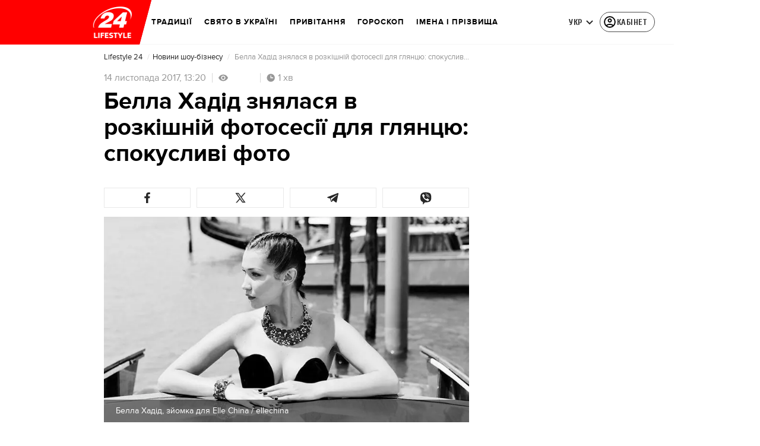

--- FILE ---
content_type: text/html; charset=utf-8
request_url: https://lifestyle.24tv.ua/bella_hadid_znyalasya_v_rozkishniy_fotosesiyi_dlya_glyantsyu_spokuslivi_foto_n889322
body_size: 39652
content:
<!DOCTYPE html><html lang="uk" data-critters-container><head>
  <meta charset="utf-8">
  <meta http-equiv="X-UA-Compatible" content="IE=edge,chrome=1">
  <title>Белла Хадід знялася в розкішній фотосесії для глянцю: спокусливі фото - Lifestyle 24</title>
  <style rel="stylesheet">
    @font-face {
      font-display: swap;
      font-family: 'ProximaNovaBold';
      src: url('/assets/fonts/ProximaNova/Bold/ProximaNova__Bold.eot');
      src: local('Proxima Nova Rg Bold'), local('ProximaNova__Bold'),
      url('/assets/fonts/ProximaNova/Bold/ProximaNova__Bold.eot?#iefix') format('embedded-opentype'),
      url('/assets/fonts/ProximaNova/Bold/ProximaNova__Bold-subset.woff2') format('woff2'),
      url('/assets/fonts/ProximaNova/Bold/ProximaNova__Bold-subset.woff') format('woff'),
      url('/assets/fonts/ProximaNova/Bold/ProximaNova__Bold.ttf') format('truetype'),
      url('/assets/fonts/ProximaNova/Bold/ProximaNova__Bold.svg#ProximaNova__Bold') format('svg');
      font-weight: 600;
      font-style: normal;
    }

    @font-face {
      font-display: swap;
      font-family: 'ProximaNovaRegular';
      src: url('/assets/fonts/ProximaNova/Regular/ProximaNova__Regular.eot');
      src: local('Proxima Nova Rg Regular'), local('ProximaNova__Regular'),
      url('/assets/fonts/ProximaNova/Regular/ProximaNova__Regular.eot?#iefix') format('embedded-opentype'),
      url('/assets/fonts/ProximaNova/Regular/ProximaNova__Regular-subset.woff2') format('woff2'),
      url('/assets/fonts/ProximaNova/Regular/ProximaNova__Regular-subset.woff') format('woff'),
      url('/assets/fonts/ProximaNova/Regular/ProximaNova__Regular.ttf') format('truetype'),
      url('/assets/fonts/ProximaNova/Regular/ProximaNova__Regular.svg#ProximaNova__Regular') format('svg');
      font-weight: normal;
      font-style: normal;
    }

    @font-face {
      font-display: swap;
      font-family: 'Cuprum';
      src: url('/assets/fonts/cuprum/Cuprum-Regular.eot');
      src: local('Cuprum Regular'), local('Cuprum-Regular'),
      url('/assets/fonts/cuprum/Cuprum-Regular.eot?#iefix') format('embedded-opentype'),
      url('/assets/fonts/cuprum/Cuprum-Regular-subset.woff2') format('woff2'),
      url('/assets/fonts/cuprum/Cuprum-Regular-subset.woff') format('woff'),
      url('/assets/fonts/cuprum/Cuprum-Regular.ttf') format('truetype'),
      url('/assets/fonts/cuprum/Cuprum-Regular.svg#Cuprum-Regular') format('svg');
      font-weight: normal;
      font-style: normal;
    }

    @font-face {
      font-display: swap;
      font-family: 'CuprumBold';
      src: url('/assets/fonts/cuprum/Cuprum-Bold.eot');
      src: local('Cuprum Bold'), local('Cuprum-Bold'),
      url('/assets/fonts/cuprum/Cuprum-Bold.eot?#iefix') format('embedded-opentype'),
      url('/assets/fonts/cuprum/Cuprum-Bold-subset.woff2') format('woff2'),
      url('/assets/fonts/cuprum/Cuprum-Bold-subset.woff') format('woff'),
      url('/assets/fonts/cuprum/Cuprum-Bold.ttf') format('truetype');
      font-weight: bold;
      font-style: normal;
    }

    @font-face {
      font-display: swap;
      font-family: 'AdjustedArialBoldFroProxima';
      size-adjust: 96.65%;
      src: local(Arial Bold);
    }

    @font-face {
      font-display: swap;
      font-family: 'AdjustedArialRegularForProxima';
      size-adjust: 99.2%;
      src: local(Arial);
    }

    @font-face {
      font-display: swap;
      font-family: 'AdjustedArialRegularForCuprum';
      size-adjust: 82.39%;
      src: local(Arial);
    }

    @font-face {
      font-display: swap;
      font-family: 'AdjustedArialBoldForCuprum';
      size-adjust: 77.64%;
      src: local(Arial Bold);
    }

    :root {
      --PN-B: 'ProximaNovaBold', 'AdjustedArialBoldFroProxima';
      --PN-R: 'ProximaNovaRegular', 'AdjustedArialRegularForProxima';
      --cuprum: 'Cuprum', 'AdjustedArialRegularForCuprum';
      --cuprum-bold: 'CuprumBold', 'AdjustedArialBoldForCuprum';
    }
  </style>
  <base href="https://lifestyle.24tv.ua/">
  <meta name="viewport" content="width=device-width, initial-scale=1, maximum-scale=3">

  <link rel="preconnect" href="https://cdn.onthe.io" crossorigin>
  <link rel="dns-prefetch" href="https://cdn.onthe.io">

  <link rel="preconnect" href="https://www.googletagmanager.com" crossorigin>
  <link rel="dns-prefetch" href="https://www.googletagmanager.com">

  <link rel="preconnect" href="https://www.google-analytics.com" crossorigin>
  <link rel="dns-prefetch" href="https://www.google-analytics.com">

  <link rel="preconnect" href="https://analytics.luxnet.ua" crossorigin>
  <link rel="dns-prefetch" href="https://analytics.luxnet.ua">

  <link rel="preconnect" href="https://static.cloudflareinsights.com" crossorigin>
  <link rel="dns-prefetch" href="https://static.cloudflareinsights.com" fetchpriority="low">

  <!-- Gemius -->
  <link rel="preconnect" href="https://gaua.hit.gemius.pl" crossorigin>
  <link rel="dns-prefetch" href="https://gaua.hit.gemius.pl">

  <script type="text/javascript">
    var pp_gemius_identifier = 'zabq76dP.xuiRSOru5ik96Sf7J8iicSwessz1hatI0X.x7';
    function gemius_pending(i) { window[i] = window[i] || function() {var x = window[i+'_pdata'] = window[i+'_pdata'] || []; x[x.length]=arguments;};};gemius_pending('gemius_hit'); gemius_pending('gemius_event'); gemius_pending('pp_gemius_hit'); gemius_pending('pp_gemius_event');(function(d,t) {try {var gt=d.createElement(t),s=d.getElementsByTagName(t)[0],l='http'+((location.protocol=='https:')?'s':''); gt.setAttribute('async','async');gt.setAttribute('defer','defer'); gt.src=l+'://gaua.hit.gemius.pl/xgemius.min.js'; s.parentNode.insertBefore(gt,s);} catch (e) {}})(document,'script');
  </script>
  <!-- End Gemius -->

  <!-- Google Tag Manager -->
  <script>(function(w, d, s, l, i) {
    w[l] = w[l] || [];
    w[l].push({
      'gtm.start':
        new Date().getTime(), event: 'gtm.js',
    });
    var f = d.getElementsByTagName(s)[0],
      j = d.createElement(s), dl = l != 'dataLayer' ? '&l=' + l : '';
    j.async = true;
    j.src =
      'https://www.googletagmanager.com/gtm.js?id=' + i + dl;
    f.parentNode.insertBefore(j, f);
  })(window, document, 'script', 'dataLayer', 'GTM-5K24MW');</script>
  <!-- End Google Tag Manager -->


  <script async src="https://cdn.onthe.io/io.js/TxpAkASoF5r4"></script>
  <script>
    window._io_config = window._io_config || {};
    window._io_config['0.2.0'] = window._io_config['0.2.0'] || [];
  </script>

  <script async src="https://www.googletagmanager.com/gtag/js"></script>
  <script>
    window.dataLayer = window.dataLayer || [];

    function gtag() {
      dataLayer.push(arguments);
    }

    gtag('js', new Date());
  </script>
<style>@charset "UTF-8";html{line-height:1.15;-webkit-text-size-adjust:100%}body{margin:0}html{box-sizing:border-box;font-size:100%}*,*:before,*:after{box-sizing:inherit}body{margin:0;padding:0;background:#fefefe;font-family:Helvetica Neue,Helvetica,Roboto,Arial,sans-serif;font-weight:400;line-height:1.5;color:#0a0a0a;-webkit-font-smoothing:antialiased;-moz-osx-font-smoothing:grayscale}div{margin:0;padding:0}@media print{*{background:transparent!important;color:#000!important;color-adjust:economy;box-shadow:none!important;text-shadow:none!important}@page{margin:.5cm}}:root{--default-red:#D11831;--primary-color:#D11831;--primary-color-light:#D1183170;--link-hover:#b13;--secondary-color:#b81026;--font-color:#000000;--link-color:#222;--font-hightlight:#ffee7f;--gray-color:#686a6b;--light-gray-color:#979797;--white:#ffffff;--fb:#3b5998;--telegram:#08c;--smalL:0;--medium:768px;--large:1024px;--header-height:75px;--bottom-nav-height:58px;--techno:#045095;--lifestyle:#df3939;--health:#00AB77;--sport:#0097C1;--house:#8A203E;--life:#DB7093;--travel:#4BA82E;--investment:#3D803D;--education:#EF8533;--finance:#F58220;--innovation:#FFD831;--men:#010101;--design:#FF6F61;--realstate:#236051;--smachno:#FFD251;--poker:#000;--auto:#212C3B;--agro:#65AC1E;--beauty:#b9dcd2;--family:#FFA065;--medicine:#00AB77;--afisha:#EC174D;--traditions:#FF0000;--baby:#FB929E;--love:#2552A0}@media screen and (max-width: 768px){:root{--header-height:50px}}@media screen and (min-width: 641px){html{overflow-x:hidden;scroll-behavior:smooth}}.noscript-info{position:fixed;z-index:9999999;width:100%;top:0;left:0;display:flex;justify-content:center;padding:5px 0;background:var(--default-red);color:#fff;font-size:18px;font-family:var(--PN-B);font-weight:600}body{background-color:#fff;color:var(--font-color);font-family:var(--PN-R)!important;font-size:14px;line-height:17px;-moz-osx-font-smoothing:grayscale;-webkit-font-smoothing:antialiased;text-rendering:geometricPrecision}</style><style>@charset "UTF-8";html{line-height:1.15;-webkit-text-size-adjust:100%}body{margin:0}h1{font-size:2em;margin:.67em 0}a{background-color:transparent}strong{font-weight:bolder}img{border-style:none}button{font-family:inherit;font-size:100%;line-height:1.15;margin:0}button{overflow:visible}button{text-transform:none}button{-webkit-appearance:button}button::-moz-focus-inner{border-style:none;padding:0}button:-moz-focusring{outline:1px dotted ButtonText}[hidden]{display:none}html{box-sizing:border-box;font-size:100%}*,*:before,*:after{box-sizing:inherit}body{margin:0;padding:0;background:#fefefe;font-family:Helvetica Neue,Helvetica,Roboto,Arial,sans-serif;font-weight:400;line-height:1.5;color:#0a0a0a;-webkit-font-smoothing:antialiased;-moz-osx-font-smoothing:grayscale}img{display:inline-block;vertical-align:middle;max-width:100%;height:auto;-ms-interpolation-mode:bicubic}button{padding:0;appearance:none;border:0;border-radius:0;background:transparent;line-height:1;cursor:auto}button{font-family:inherit}div,ul,li,h1,h2,h4,h5,p{margin:0;padding:0}p{margin-bottom:1rem;font-size:inherit;line-height:1.6;text-rendering:optimizeLegibility}em{font-style:italic;line-height:inherit}strong{font-weight:700;line-height:inherit}h1,h2,h4,h5{font-family:Helvetica Neue,Helvetica,Roboto,Arial,sans-serif;font-style:normal;font-weight:400;color:inherit;text-rendering:optimizeLegibility}h1{font-size:1.5rem;line-height:1.4;margin-top:0;margin-bottom:.5rem}h2{font-size:1.25rem;line-height:1.4;margin-top:0;margin-bottom:.5rem}h4{font-size:1.125rem;line-height:1.4;margin-top:0;margin-bottom:.5rem}h5{font-size:1.0625rem;line-height:1.4;margin-top:0;margin-bottom:.5rem}@media print,screen and (min-width: 48em){h1{font-size:3rem}h2{font-size:2.5rem}h4{font-size:1.5625rem}h5{font-size:1.25rem}}a{line-height:inherit;color:#1779ba;text-decoration:none;cursor:pointer}a:hover,a:focus{color:#1468a0}a img{border:0}ul{margin-bottom:1rem;list-style-position:outside;line-height:1.6}li{font-size:inherit}ul{margin-left:1.25rem;list-style-type:disc}@media print{*{background:transparent!important;color:#000!important;color-adjust:economy;box-shadow:none!important;text-shadow:none!important}a,a:visited{text-decoration:underline}a[href]:after{content:" (" attr(href) ")"}img{page-break-inside:avoid}img{max-width:100%!important}@page{margin:.5cm}p,h2{orphans:3;widows:3}h2{page-break-after:avoid}}.grid-container{padding-right:.9375rem;padding-left:.9375rem;max-width:rem-calc(1200);margin-left:auto;margin-right:auto}@media print,screen and (min-width: 48em){.grid-container{padding-right:.9375rem;padding-left:.9375rem}}.grid-x{display:flex;flex-flow:row wrap}.cell{flex:0 0 auto;min-height:0px;min-width:0px;width:100%}.grid-x>.small-12{flex-basis:auto}@media print,screen and (min-width: 48em){.grid-x>.medium-5,.grid-x>.medium-7,.grid-x>.medium-12{flex-basis:auto}}@media print,screen and (min-width: 64em){.grid-x>.large-8{flex-basis:auto}}.grid-x>.small-12{flex:0 0 auto}.grid-x>.small-12{width:100%}@media print,screen and (min-width: 48em){.grid-x>.medium-12,.grid-x>.medium-7,.grid-x>.medium-5{flex:0 0 auto}.grid-x>.medium-5{width:41.6666666667%}.grid-x>.medium-7{width:58.3333333333%}.grid-x>.medium-12{width:100%}}@media print,screen and (min-width: 64em){.grid-x>.large-8{flex:0 0 auto}.grid-x>.large-8{width:66.6666666667%}}.grid-container:not(.full)>.grid-padding-x{margin-right:-.9375rem;margin-left:-.9375rem}@media print,screen and (min-width: 48em){.grid-container:not(.full)>.grid-padding-x{margin-right:-.9375rem;margin-left:-.9375rem}}.grid-padding-x>.cell{padding-right:.9375rem;padding-left:.9375rem}@media print,screen and (min-width: 48em){.grid-padding-x>.cell{padding-right:.9375rem;padding-left:.9375rem}}:root{--default-red:#D11831;--primary-color:#D11831;--primary-color-light:#D1183170;--link-hover:#b13;--secondary-color:#b81026;--font-color:#000000;--link-color:#222;--font-hightlight:#ffee7f;--gray-color:#686a6b;--light-gray-color:#979797;--white:#ffffff;--fb:#3b5998;--telegram:#08c;--smalL:0;--medium:768px;--large:1024px;--header-height:75px;--bottom-nav-height:58px;--techno:#045095;--lifestyle:#df3939;--health:#00AB77;--sport:#0097C1;--house:#8A203E;--life:#DB7093;--travel:#4BA82E;--investment:#3D803D;--education:#EF8533;--finance:#F58220;--innovation:#FFD831;--men:#010101;--design:#FF6F61;--realstate:#236051;--smachno:#FFD251;--poker:#000;--auto:#212C3B;--agro:#65AC1E;--beauty:#b9dcd2;--family:#FFA065;--medicine:#00AB77;--afisha:#EC174D;--traditions:#FF0000;--baby:#FB929E;--love:#2552A0}@media screen and (max-width: 768px){:root{--header-height:50px}}@media screen and (min-width: 641px){html{overflow-x:hidden;scroll-behavior:smooth}}.noscript-info{position:fixed;z-index:9999999;width:100%;top:0;left:0;display:flex;justify-content:center;padding:5px 0;background:var(--default-red);color:#fff;font-size:18px;font-family:var(--PN-B);font-weight:600}body{background-color:#fff;color:var(--font-color);font-family:var(--PN-R)!important;font-size:14px;line-height:17px;-moz-osx-font-smoothing:grayscale;-webkit-font-smoothing:antialiased;text-rendering:geometricPrecision}h1,h2,h4,h5{font-family:var(--PN-R)}h2{font:24px/30px var(--PN-B);margin:18px 0;font-weight:600}.grid-container{position:relative;max-width:calc(1190px + 1.875rem);width:100%}@media only screen and (max-width: 1600px){.grid-container{max-width:990px}}@media only screen and (max-width: 1200px){.grid-container{max-width:inherit;min-width:0;padding-right:.9375rem;padding-left:.9375rem}}.article-title{font:36px/42px var(--PN-B);font-weight:600;margin:0 0 20px}ul.clear-list{list-style-type:none;margin:0;padding:0}strong{font-weight:400}a{color:var(--font-color)}a:focus{color:var(--font-color)}a:hover{color:var(--primary-color)}.inner-wrap{padding-top:calc(var(--header-height) + 50px)}.inner-wrap:not(.main-site){padding-top:calc(var(--header-height) + 15px)}@media screen and (min-width: 640px){.video-dv-wrapper{background-color:#f4f6f5;margin-bottom:5px;height:412px}}@media screen and (max-width: 640px){.video-dv-wrapper{position:relative;height:69vw}.video-dv-wrapper:after{padding-top:20px;position:absolute;top:50%;left:-23px;width:100vw;height:56.25vw;content:"Adv";display:flex;justify-content:center;background-color:#f4f6f5;color:var(--gray-color);font-family:var(--PN-B);transform:translateY(calc(-50% + 5px))}}</style><link rel="stylesheet" href="/styles.c05a71a0266f2098.css"  media="print" onload="this.media='all'"><noscript><link rel="stylesheet" href="styles.c05a71a0266f2098.css"></noscript><meta property="fb:admins" content="100002197865474"><meta property="fb:app_id" content="149318671801286"><meta name="robots" content="index, follow, max-image-preview:large"><meta name="theme-color" content="#FF0000"><style ng-app-id="ng">[_nghost-ng-c3901494954]   #audio-player-wrapper[_ngcontent-ng-c3901494954]{height:0;overflow:hidden}[_nghost-ng-c3901494954]     .notification-popup__ab-test>*{display:none}[_nghost-ng-c3901494954]     .notification-popup__ab-test_1 .notification-banner__ab_1{display:block}[_nghost-ng-c3901494954]     .notification-popup__ab-test_2 .notification-banner__ab_2{display:block}[_nghost-ng-c3901494954]     .notification-popup__ab-test_3 .notification-banner__ab_3{display:block}[_nghost-ng-c3901494954]     .notification-popup__ab-test_4 .notification-banner__ab_4{display:block}</style><style ng-app-id="ng">.header[_ngcontent-ng-c594856003]{display:flex;height:var(--header-height);width:100%;position:fixed;top:0;z-index:999;transition:transform .3s ease}.header.hide-element[_ngcontent-ng-c594856003]{transform:translateY(-100%)}.left-section[_ngcontent-ng-c594856003]{position:relative;flex:1;z-index:1;transform:skew(165deg);right:-100px}.main-section[_ngcontent-ng-c594856003]{width:100%;background-color:#fff;display:flex;align-items:center;column-gap:20px;padding:0 0 0 110px}.main-section.with-border[_ngcontent-ng-c594856003]{border-bottom:1px solid #F5F5F5}@media screen and (max-width: 768px){.main-section.with-border[_ngcontent-ng-c594856003]{border-bottom:none}}.right-section[_ngcontent-ng-c594856003]{flex:1;background-color:#fff}.buttons-section[_ngcontent-ng-c594856003]{display:flex;align-items:center;column-gap:15px;flex-shrink:0}.buttons-section[_ngcontent-ng-c594856003] > *[_ngcontent-ng-c594856003]{flex-shrink:0}.buttons-section.right[_ngcontent-ng-c594856003]{min-width:195px;margin-left:auto;padding-right:13px}@media screen and (max-width: 769px){.buttons-section.right[_ngcontent-ng-c594856003]{min-width:unset}}.mobile-buttons[_ngcontent-ng-c594856003]{position:absolute;visibility:hidden;right:0;bottom:0;background-color:var(--primary-color);height:var(--header-height);display:flex;align-items:center;transition:transform .2s ease;transition-delay:.3s;z-index:-1}.account-button[_ngcontent-ng-c594856003]{margin-left:5px}@media screen and (max-width: 1080px){.account-button--main[_ngcontent-ng-c594856003]     .account-button{padding:0;border:none}.account-button--main[_ngcontent-ng-c594856003]     .account-button .account{width:20px!important;height:20px!important}.account-button--main[_ngcontent-ng-c594856003]     .account-button .account-text{display:none!important}}@media screen and (max-width: 1025px){.account-button--hidden[_ngcontent-ng-c594856003]{display:none!important}}.back-button[_ngcontent-ng-c594856003]{display:none}.burger-button[_ngcontent-ng-c594856003]{opacity:0;transition:opacity .2s ease}.burger-button[_ngcontent-ng-c594856003]:only-child{margin-left:13px}.burger-button--visible[_ngcontent-ng-c594856003]{opacity:1}@media screen and (min-width: 769px){.hide-on-desktop[_ngcontent-ng-c594856003]{display:none}}@media screen and (max-width: 768px){.left-section[_ngcontent-ng-c594856003]{position:static;transform:none}.main-section[_ngcontent-ng-c594856003]{justify-content:space-between;background:var(--header-color);padding-left:0}.header-logo[_ngcontent-ng-c594856003]{display:block;position:absolute;top:50%;left:50%;transform:translate(-50%,-50%);margin-right:0}.buttons-section[_ngcontent-ng-c594856003]{column-gap:0}.watch-online[_ngcontent-ng-c594856003], .search-button[_ngcontent-ng-c594856003], .lang-switcher[_ngcontent-ng-c594856003]{display:none}.back-button[_ngcontent-ng-c594856003]{display:flex}}</style><style ng-app-id="ng">.bottom-stick-container[_ngcontent-ng-c2608243054]{position:fixed;bottom:0;left:var(--left);width:var(--width);min-width:var(--width);z-index:1000000;height:var(--bottom-nav-height, 58px)}@media screen and (max-width: 1024px){.bottom-stick-container[_ngcontent-ng-c2608243054]{width:100%;min-width:100%;left:0;right:0}}.bottom-stick-container[_ngcontent-ng-c2608243054]   #branding-stick[_ngcontent-ng-c2608243054]{position:absolute;bottom:100%;left:0;right:0;width:100%;z-index:100000;transform:translateY(100%);transition:none}.bottom-stick-container[_ngcontent-ng-c2608243054]   #mobile-nav-stick[_ngcontent-ng-c2608243054]{position:relative;z-index:999999999;height:var(--bottom-nav-height, 58px)}@media screen and (min-width: 1025px){.bottom-stick-container[_ngcontent-ng-c2608243054]   #mobile-nav-stick[_ngcontent-ng-c2608243054]{display:none}}</style><style ng-app-id="ng">[_nghost-ng-c1045673795]:hover   .back[_ngcontent-ng-c1045673795]{right:-90px}.logo-wrapper[_ngcontent-ng-c1045673795]{display:flex;align-items:center;justify-content:flex-end;min-width:100%;margin-left:-110px;z-index:10;position:relative;background:var(--header-color)}.header-logo[_ngcontent-ng-c1045673795]{height:var(--header-height);width:65px;min-width:65px;box-sizing:content-box;display:flex;justify-content:center;align-items:center;z-index:999;padding:0 13px 0 25px}.header-logo[_ngcontent-ng-c1045673795]:not(.back){padding-right:23px}.header-logo[_ngcontent-ng-c1045673795] > *[_ngcontent-ng-c1045673795]{transform:skew(15deg)}.back[_ngcontent-ng-c1045673795]{position:absolute;right:0;top:0;background-color:var(--default-red);z-index:-10;transition:right .5s cubic-bezier(.22,1,.36,1)}.back[_ngcontent-ng-c1045673795] > *[_ngcontent-ng-c1045673795]{z-index:2}@media screen and (max-width: 768px){.logo-wrapper[_ngcontent-ng-c1045673795]{position:static;min-width:0;margin-left:0}.header-logo[_ngcontent-ng-c1045673795]{width:48px;min-width:48px}.header-logo.back[_ngcontent-ng-c1045673795]{display:none}.header-logo[_ngcontent-ng-c1045673795]:not(.back){position:absolute;top:50%;left:50%;transform:translate(-50%,-50%)}.header-logo[_ngcontent-ng-c1045673795]:not(.back) > *[_ngcontent-ng-c1045673795]{transform:none}}</style><style ng-app-id="ng">.search-icon[_ngcontent-ng-c2409086468]{position:relative;width:18px;min-width:18px;max-width:18px;height:18px;cursor:pointer;background-image:url(search-icon.b967a094dfb26c7b.svg);background-repeat:no-repeat;background-position:center}@media screen and (max-width: 768px){.search-icon[_ngcontent-ng-c2409086468]{background-image:url(search-icon-white.bc7e038c6d204e76.svg)}}</style><style ng-app-id="ng">.dropdown[_ngcontent-ng-c3262607301]{position:relative;display:inline-block}.dropdown[_ngcontent-ng-c3262607301]   .dropbtn[_ngcontent-ng-c3262607301]{background-color:transparent;border:none;cursor:pointer;font-size:14px;display:flex;align-items:center}.dropdown[_ngcontent-ng-c3262607301]   .dropbtn[_ngcontent-ng-c3262607301]   span[_ngcontent-ng-c3262607301]{transform:translateY(1px)}.dropdown[_ngcontent-ng-c3262607301]   span[_ngcontent-ng-c3262607301]{color:#262626;text-align:center;font-family:var(--cuprum-bold);font-size:14px;font-style:normal;line-height:100%;letter-spacing:.56px;text-transform:uppercase}.dropdown[_ngcontent-ng-c3262607301]   img[_ngcontent-ng-c3262607301]{transition:transform .3s ease}.dropdown[_ngcontent-ng-c3262607301]   img.up[_ngcontent-ng-c3262607301]{transform:rotate(180deg);opacity:.5}.dropdown[_ngcontent-ng-c3262607301]   img.down[_ngcontent-ng-c3262607301]{transform:unset;opacity:1}.dropdown[_ngcontent-ng-c3262607301]   .dropdown-content[_ngcontent-ng-c3262607301]{display:none;position:absolute;background-color:#fff;border-radius:8px;border:1px solid #EFEFEF;box-shadow:0 2px 15px #00000026;z-index:1}.dropdown[_ngcontent-ng-c3262607301]   .dropdown-content[_ngcontent-ng-c3262607301]   a[_ngcontent-ng-c3262607301]{padding:12px 16px;text-decoration:none;display:block;color:#262626;border-radius:8px;text-align:center;font-family:var(--cuprum-bold);font-size:14px;font-style:normal;line-height:100%;letter-spacing:.56px;text-transform:uppercase}.dropdown[_ngcontent-ng-c3262607301]   .dropdown-content[_ngcontent-ng-c3262607301]   a.active[_ngcontent-ng-c3262607301]{color:var(--default-red);pointer-events:none}.dropdown[_ngcontent-ng-c3262607301]   .dropdown-content[_ngcontent-ng-c3262607301]   a[_ngcontent-ng-c3262607301]:not(:last-child){border-bottom:1px solid #EFEFEF}.dropdown[_ngcontent-ng-c3262607301]   .dropdown-content.show[_ngcontent-ng-c3262607301]{display:block}.dropdown.light-gray[_ngcontent-ng-c3262607301]   span[_ngcontent-ng-c3262607301]{color:var(--white);font-size:16px}.dropdown.light-gray[_ngcontent-ng-c3262607301]   img[_ngcontent-ng-c3262607301]{filter:invert(100%) sepia(0%) saturate(0%) hue-rotate(0deg) brightness(100%) contrast(100%)}.dropdown.light-gray[_ngcontent-ng-c3262607301]   .dropdown-content[_ngcontent-ng-c3262607301]   a[_ngcontent-ng-c3262607301]{font-size:16px}</style><style ng-app-id="ng">.account-button[_ngcontent-ng-c1731081302]{position:relative}.account-button[_ngcontent-ng-c1731081302]   .account-text[_ngcontent-ng-c1731081302], .account-button[_ngcontent-ng-c1731081302]   .new-badge[_ngcontent-ng-c1731081302]{display:none}@media screen and (min-width: 750px){.account-button[_ngcontent-ng-c1731081302]{display:flex;padding:4px 12px 4px 4px;align-items:center;gap:4px;border-radius:24px;border:1px solid #4B4B4B;cursor:pointer;-webkit-user-select:none;user-select:none;transition:background-color .3s}}@media screen and (min-width: 750px) and (max-width: 767px){.account-button[_ngcontent-ng-c1731081302]{border-color:#fff}}@media screen and (min-width: 750px){.account-button[_ngcontent-ng-c1731081302]:hover{background-color:#0000000d}.account-button[_ngcontent-ng-c1731081302]:active{background-color:#0000001a}.account-button[_ngcontent-ng-c1731081302]   .account-text[_ngcontent-ng-c1731081302]{display:block;font-family:var(--cuprum-bold);font-style:normal;font-weight:700;font-size:14px;line-height:100%;text-transform:uppercase;letter-spacing:.56px;color:#262626;transform:translateY(1px);text-align:center}}@media screen and (min-width: 750px) and (max-width: 767px){.account-button[_ngcontent-ng-c1731081302]   .account-text[_ngcontent-ng-c1731081302]{color:#fff}}@media screen and (min-width: 750px){.account-button[_ngcontent-ng-c1731081302]   app-account-icon[_ngcontent-ng-c1731081302]{filter:none}.account-button.has-new-badge[_ngcontent-ng-c1731081302]   .new-badge[_ngcontent-ng-c1731081302]{display:none}}@media screen and (min-width: 750px) and (min-width: 1200px){.account-button.has-new-badge[_ngcontent-ng-c1731081302]   .new-badge[_ngcontent-ng-c1731081302]{display:flex;align-items:center;justify-content:center;position:absolute;top:-2px;right:-25px;padding:3px 7px;background-color:#e63946;border:2px solid #fff;border-radius:10px;font-family:var(--cuprum-bold);font-weight:700;font-size:11px;line-height:1;color:#fff;text-transform:uppercase;letter-spacing:.5px;white-space:nowrap;z-index:10;animation:_ngcontent-ng-c1731081302_newBadgeAppear .6s cubic-bezier(.34,1.56,.64,1) forwards}}@keyframes _ngcontent-ng-c1731081302_newBadgeAppear{0%{opacity:0;transform:scale(.3) translateY(-10px)}50%{opacity:1;transform:scale(1.1) translateY(0)}70%{transform:scale(.95) translateY(0)}to{opacity:1;transform:scale(1) translateY(0)}}</style><style ng-app-id="ng">[_nghost-ng-c3814978193]{--hover-color: #2F2F2F;--expanded-color: #2F2F2F;--icon: url([data-uri]);--icon-color: #4A4A4A;--width: 24px;--height: 24px}.shade[_ngcontent-ng-c3814978193]{position:absolute;top:0;left:0;width:100%;height:100%;background-color:#00000080;z-index:999999998}@media screen and (max-width: 768px){.shade[_ngcontent-ng-c3814978193]{display:none}}.mobile-nav[_ngcontent-ng-c3814978193]{position:fixed;left:0;right:0;height:100%;width:375px!important;overflow:auto;background:#242424;z-index:999999999;transform:scaleX(0);transform-origin:left;opacity:0;transition:transform .4s ease-in-out,opacity .4s ease-in-out;flex-direction:column;-ms-overflow-style:none;scrollbar-width:none}.mobile-nav.open[_ngcontent-ng-c3814978193]{transform:scaleX(1);padding-bottom:80px;opacity:100}.mobile-nav[_ngcontent-ng-c3814978193]   li[_ngcontent-ng-c3814978193]{transition:background-color .4s ease-in-out}.mobile-nav[_ngcontent-ng-c3814978193]   li[_ngcontent-ng-c3814978193]   div.child-list[_ngcontent-ng-c3814978193]   a[_ngcontent-ng-c3814978193]{position:relative;left:-100%;transition:left .6s ease-in-out,opacity .6s ease-in-out;opacity:1%}.mobile-nav[_ngcontent-ng-c3814978193]   li[_ngcontent-ng-c3814978193]   .arrow[_ngcontent-ng-c3814978193]{width:50%;padding-left:43%;cursor:pointer}.mobile-nav[_ngcontent-ng-c3814978193]   li[_ngcontent-ng-c3814978193]   .arrow[_ngcontent-ng-c3814978193]   .arrow-icon[_ngcontent-ng-c3814978193]{background-color:#4a4a4a}.mobile-nav[_ngcontent-ng-c3814978193]   li.expanded[_ngcontent-ng-c3814978193]{background-color:var(--expanded-color)}.mobile-nav[_ngcontent-ng-c3814978193]   li.expanded[_ngcontent-ng-c3814978193]   div.child-list[_ngcontent-ng-c3814978193]{background-color:#2f2f2f;padding-top:0;padding-bottom:0;min-height:0;overflow:visible}.mobile-nav[_ngcontent-ng-c3814978193]   li.expanded[_ngcontent-ng-c3814978193]   div.child-list[_ngcontent-ng-c3814978193]   a[_ngcontent-ng-c3814978193]{position:relative;left:0;transition:left .6s ease-in-out,opacity .6s ease-in-out;opacity:100%}.mobile-nav[_ngcontent-ng-c3814978193]   li.expanded[_ngcontent-ng-c3814978193]   div.child-list[_ngcontent-ng-c3814978193]   a[_ngcontent-ng-c3814978193]:hover{background-color:#4a4a4a}.mobile-nav[_ngcontent-ng-c3814978193]   li.expanded[_ngcontent-ng-c3814978193]   .arrow[_ngcontent-ng-c3814978193]   .arrow-icon[_ngcontent-ng-c3814978193]{transform:rotate(90deg);background-color:#fff}@media screen and (max-width: 768px){.mobile-nav[_ngcontent-ng-c3814978193]{width:100%!important;height:calc(100% - var(--header-height));top:var(--header-height)}}ul.parent-list[_ngcontent-ng-c3814978193] > li[_ngcontent-ng-c3814978193]{position:relative;width:auto;align-items:center;border-radius:3px 3px 0 0}ul.parent-list[_ngcontent-ng-c3814978193] > li[_ngcontent-ng-c3814978193] > a[_ngcontent-ng-c3814978193]{display:inline-block;text-transform:uppercase;color:#fff;font-size:12px;line-height:100%;font-family:var(--PN-B);font-weight:700;letter-spacing:.96px;width:100%;padding:15px}ul.parent-list[_ngcontent-ng-c3814978193] > li[_ngcontent-ng-c3814978193]:hover{background-color:var(--hover-color);color:#fff;border-radius:3px}ul.parent-list[_ngcontent-ng-c3814978193] > li[_ngcontent-ng-c3814978193]:hover   .arrow[_ngcontent-ng-c3814978193]   .arrow-icon[_ngcontent-ng-c3814978193]{background-color:#fff}ul.parent-list[_ngcontent-ng-c3814978193] > li[_ngcontent-ng-c3814978193]   .arrow[_ngcontent-ng-c3814978193]{position:absolute;align-items:center;right:7px;height:24px;top:9px}ul.parent-list[_ngcontent-ng-c3814978193] > li[_ngcontent-ng-c3814978193]   .arrow[_ngcontent-ng-c3814978193]   .arrow-icon[_ngcontent-ng-c3814978193]{width:var(--width);height:var(--height);display:inline-block;mask:var(--icon) no-repeat center;background-color:var(--icon-color);-webkit-mask-size:contain;mask-size:contain;transition:transform .4s ease-in-out,background-color .4s ease-in-out}ul.parent-list[_ngcontent-ng-c3814978193]   .subsite[_ngcontent-ng-c3814978193]{border-bottom:none;margin-top:0}ul.parent-list[_ngcontent-ng-c3814978193]   .subsite[_ngcontent-ng-c3814978193] > a[_ngcontent-ng-c3814978193], ul.parent-list[_ngcontent-ng-c3814978193]   .subsite[_ngcontent-ng-c3814978193]   .arrow[_ngcontent-ng-c3814978193]{display:none}div.child-list[_ngcontent-ng-c3814978193]{padding-left:0;padding-bottom:0;display:flex;flex-wrap:wrap;transition:opacity .4s ease-in-out;margin-right:15px;background:#2F2F2F;overflow:hidden;max-height:0;width:100%}div.child-list[_ngcontent-ng-c3814978193] > a[_ngcontent-ng-c3814978193]{display:inline-block;text-transform:uppercase;color:#fff;letter-spacing:.96px;font-size:12px;line-height:100%;font-family:var(--PN-R);font-weight:700;width:100%;padding:15px 10px;margin:0 5px;border-radius:3px}div.child-list[_ngcontent-ng-c3814978193] > a[_ngcontent-ng-c3814978193]:hover{opacity:1}.search-mobile[_ngcontent-ng-c3814978193]{width:100%}.menu-block[_ngcontent-ng-c3814978193]{display:flex;flex-direction:column}.menu-block.top-navigation[_ngcontent-ng-c3814978193]{align-items:center;justify-content:space-between;flex-direction:row;background:#2F2F2F;height:60px}.buttons-section[_ngcontent-ng-c3814978193]{display:grid;grid-template-columns:repeat(3,1fr);grid-gap:7px;gap:7px}hr[_ngcontent-ng-c3814978193]{margin:20px -15px 11px;border:1px solid #2F2F2F}.mobile-nav[_ngcontent-ng-c3814978193]::-webkit-scrollbar{display:none!important}</style><style ng-app-id="ng">.account-icon[_ngcontent-ng-c59162298]{display:flex;align-items:center;justify-content:center;border-radius:50%;overflow:visible;position:relative;background-size:contain}.account-icon.size-small[_ngcontent-ng-c59162298], .account-icon.size-medium[_ngcontent-ng-c59162298]{width:24px;height:24px}.account-icon.icon-default[_ngcontent-ng-c59162298]{background:url(account.8248627b7da5213f.svg) center no-repeat}@media screen and (max-width: 767px){.account-icon.icon-default[_ngcontent-ng-c59162298]{filter:invert(1)}.account-icon.icon-default[_ngcontent-ng-c59162298]:before{filter:invert(1)}}.account-icon.icon-grey[_ngcontent-ng-c59162298]{position:relative}.account-icon.icon-grey[_ngcontent-ng-c59162298]:after{content:"";position:absolute;top:0;left:0;width:100%;height:100%;background:url(account.8248627b7da5213f.svg) center no-repeat;background-size:contain;opacity:.5;z-index:1}.account-icon.has-notification[_ngcontent-ng-c59162298]:before{content:"";position:absolute;top:0;right:1.75px;width:8px;height:8px;border-radius:50%;box-sizing:border-box;z-index:3;background-color:#f7646e;border:1.75px solid #D11732}@media screen and (min-width: 750px) and (max-width: 767px){.account-icon.has-notification[_ngcontent-ng-c59162298]:before{background-color:#f7646e;border:1.75px solid #D11732}}@media screen and (min-width: 768px) and (max-width: 1199px){.account-icon.has-notification[_ngcontent-ng-c59162298]:before{background-color:#e63946;border:1.75px solid #fff}}@media screen and (min-width: 1200px){.account-icon.has-notification[_ngcontent-ng-c59162298]:before{display:none}}.account-icon.has-notification.notification-menu[_ngcontent-ng-c59162298]:before{background-color:#e63946;border:1.75px solid #fff}.account-icon[_ngcontent-ng-c59162298]   .user-picture[_ngcontent-ng-c59162298]{position:absolute;top:0;left:0;width:100%;height:100%;object-fit:cover;border-radius:50%;z-index:2}.account-icon[_ngcontent-ng-c59162298]   .user-initials[_ngcontent-ng-c59162298]{position:absolute;top:0;left:0;width:100%;height:100%;display:flex;align-items:center;justify-content:center;font-family:var(--cuprum-bold);font-weight:700;font-size:10px;line-height:1;color:#fff;border-radius:50%;z-index:2;text-transform:uppercase}.account-icon[_ngcontent-ng-c59162298]:has(.user-picture), .account-icon[_ngcontent-ng-c59162298]:has(.user-initials){overflow:hidden;background:none;filter:none}</style><style ng-app-id="ng">[_nghost-ng-c1453713851]     .dark-theme{background-color:#262626}[_nghost-ng-c1453713851]     .dark-theme .article-text p, [_nghost-ng-c1453713851]     .dark-theme li, [_nghost-ng-c1453713851]     .dark-theme h1, [_nghost-ng-c1453713851]     .dark-theme h2, [_nghost-ng-c1453713851]     .dark-theme h3, [_nghost-ng-c1453713851]     .dark-theme h4, [_nghost-ng-c1453713851]     .dark-theme h5, [_nghost-ng-c1453713851]     .dark-theme h6, [_nghost-ng-c1453713851]     .dark-theme em, [_nghost-ng-c1453713851]     .dark-theme div, [_nghost-ng-c1453713851]     .dark-theme span{color:#fff!important}[_nghost-ng-c1453713851]     .dark-theme ul li:before, [_nghost-ng-c1453713851]     .dark-theme ol li:before{background-color:#fff!important}[_nghost-ng-c1453713851]     .dark-theme .read-also.cke-markup p{color:#bcb9bc!important}[_nghost-ng-c1453713851]     .dark-theme .read-also.cke-markup a{color:#fff!important}[_nghost-ng-c1453713851]     .dark-theme .read-also.cke-markup .read-also-reb_label{color:#bcb9bc!important}[_nghost-ng-c1453713851]     .dark-theme .read-also.cke-markup .read-also-reb a span{color:#fff!important}[_nghost-ng-c1453713851]     .dark-theme .bloquote, [_nghost-ng-c1453713851]     .dark-theme .insert, [_nghost-ng-c1453713851]     .dark-theme .question-block, [_nghost-ng-c1453713851]     .dark-theme .expert-quote, [_nghost-ng-c1453713851]     .dark-theme .dfp[id^=dfp-ad] div, [_nghost-ng-c1453713851]     .dark-theme .adv-wrapper-in-news, [_nghost-ng-c1453713851]     .dark-theme .lazy-holder, [_nghost-ng-c1453713851]     .dark-theme .media_embed, [_nghost-ng-c1453713851]     .dark-theme .img-replacer{color:#fff}[_nghost-ng-c1453713851]     .dark-theme .question-block{background-color:#363636!important}[_nghost-ng-c1453713851]     .dark-theme .expert-quote{background-color:#363636!important}[_nghost-ng-c1453713851]     .dark-theme .expert-quote blockquote{color:#fff!important}[_nghost-ng-c1453713851]     .dark-theme .expert-quote .expert-author .name p{color:var(--primary-color)!important}[_nghost-ng-c1453713851]     .dark-theme .insert{outline:#454545 solid 1px!important}[_nghost-ng-c1453713851]     .dark-theme .poll-api #poll24-default, [_nghost-ng-c1453713851]     .dark-theme .poll-api .poll24-default{background-color:#363636!important;color:#fff}[_nghost-ng-c1453713851]     .dark-theme .poll-api #poll24-default_title, [_nghost-ng-c1453713851]     .dark-theme .poll-api .poll24-default_title{color:#fff!important}[_nghost-ng-c1453713851]     .dark-theme .poll-api #poll24-default_list li span, [_nghost-ng-c1453713851]     .dark-theme .poll-api #poll24-default_list div, [_nghost-ng-c1453713851]     .dark-theme .poll-api .poll24-default_list li span, [_nghost-ng-c1453713851]     .dark-theme .poll-api .poll24-default_list div{color:#fff!important}[_nghost-ng-c1453713851]     .dark-theme .poll-api #poll24-default_list li:before, [_nghost-ng-c1453713851]     .dark-theme .poll-api .poll24-default_list li:before{content:none!important}[_nghost-ng-c1453713851]     .dark-theme .poll-api .answers_count{color:#fff!important}[_nghost-ng-c1453713851]     .dark-theme .dr-profile{background-color:#363636!important}[_nghost-ng-c1453713851]     .dark-theme .dr-profile .description{color:#fff!important}[_nghost-ng-c1453713851]     .dark-theme iframe{background-color:#fff}[_nghost-ng-c1453713851]     .dark-theme .news-is-updating{background-color:#363636;color:#fff}[_nghost-ng-c1453713851]     .dark-theme .news-is-updating .loader-dot{background:#FFFFFF!important}[_nghost-ng-c1453713851]     .dark-theme .nts-ad{position:relative;background-color:#363636;z-index:0}[_nghost-ng-c1453713851]     .dark-theme .nts-ad:after{position:absolute;content:"Adv";width:100%;height:100%;display:flex;align-items:center;justify-content:center;top:0;left:0;z-index:-1}[_nghost-ng-c1453713851]     .dark-theme .chronologyBlock{background-color:#363636}[_nghost-ng-c1453713851]     .dark-theme .chronologyBlock article{background-color:#262626}[_nghost-ng-c1453713851]     .dark-theme #idealMediaWrapper{background-color:#fff;padding:0 4px}[_nghost-ng-c1453713851]     .dark-theme #idealMediaWrapper h2.ideal-media-title{color:#262626!important}[_nghost-ng-c1453713851]     .dark-theme .flying-carpet-wrapper .header-label{background:#363636!important}[_nghost-ng-c1453713851]     .dark-theme .author-name{color:#e3e3e3}[_nghost-ng-c1453713851]     .dark-theme .reactions-wrapper{border-top:1px #363636 solid}[_nghost-ng-c1453713851]     .dark-theme .reactions-wrapper .reaction{background:#363636}[_nghost-ng-c1453713851]     .dark-theme .landing-news-container .scale-shadow-container{color:#262626!important}[_nghost-ng-c1453713851]     .dark-theme .landing-news-container .scale-shadow-container .title-wrapper .title{color:#262626!important}[_nghost-ng-c1453713851]     .dark-theme .landing-news-container .scale-shadow-container .desc, [_nghost-ng-c1453713851]     .dark-theme .landing-news-container .scale-shadow-container title{color:#262626!important}[_nghost-ng-c1453713851]     .dark-theme .landing-news-container .landing-news-info-block h3{color:#262626!important}[_nghost-ng-c1453713851]     .dark-theme .landing-news-container .landing-news-info-block .landing-news-info-block-desc{color:#262626!important}[_nghost-ng-c1453713851]     .dark-theme .landing-news-container .landing-news-info-block .landing-news-info-block-desc ul li{color:#262626!important}[_nghost-ng-c1453713851]     .news-wrapper+.news-wrapper .top-news-info-wrap{padding:20px 10px 0;box-shadow:0 -11px 14px #f2f4f3cc}@media screen and (max-width: 550px){[_nghost-ng-c1453713851]     .news-wrapper+.news-wrapper .top-news-info-wrap{padding:30px 15px 0;width:calc(100% + 1.875rem);position:relative;left:-15px}}[_nghost-ng-c1453713851]     .news-wrapper .photo-wrap{background-color:#232323}[_nghost-ng-c1453713851]     .news-content{min-height:300px}[_nghost-ng-c1453713851]     #subsite-top-menu.links-wrapper{position:relative;top:-20px;z-index:1}[_nghost-ng-c1453713851]     #subsite-top-menu.links-wrapper .links-wrap{width:100%;margin-left:0}[_nghost-ng-c1453713851]     div[id*=additonal-photo-gallery-]{overflow:hidden;max-width:100%!important}.grid-container.wide-photo[_ngcontent-ng-c1453713851], .grid-container.without-ads[_ngcontent-ng-c1453713851]{max-width:100%;left:0;margin-left:0;margin-right:0;padding-left:0;padding-right:0;padding-top:10px}.grid-container.wide-photo[_ngcontent-ng-c1453713851]   .grid-x.grid-padding-x[_ngcontent-ng-c1453713851], .grid-container.without-ads[_ngcontent-ng-c1453713851]   .grid-x.grid-padding-x[_ngcontent-ng-c1453713851]{margin-left:0;margin-right:0}.grid-container.wide-photo[_ngcontent-ng-c1453713851]   .medium-12.cell.large-12[_ngcontent-ng-c1453713851], .grid-container.without-ads[_ngcontent-ng-c1453713851]   .medium-12.cell.large-12[_ngcontent-ng-c1453713851]{padding-left:0;padding-right:0}.grid-container.wide-photo[_ngcontent-ng-c1453713851]   #news-wrapper[_ngcontent-ng-c1453713851], .grid-container.without-ads[_ngcontent-ng-c1453713851]   #news-wrapper[_ngcontent-ng-c1453713851]{padding-right:0;padding-left:0}@media screen and (max-width: 640px){.grid-container.wide-photo[_ngcontent-ng-c1453713851], .grid-container.without-ads[_ngcontent-ng-c1453713851]{padding-top:0}}[_nghost-ng-c1453713851]     .grid-container.wide-photo.without-ads .news-wrapper .news-footer, [_nghost-ng-c1453713851]     .grid-container.without-ads .news-wrapper .news-footer{max-width:798px;margin:0 auto;padding:0 23px;display:block}@media screen and (max-width: 1366px){[_nghost-ng-c1453713851]     .grid-container.wide-photo.without-ads .news-wrapper .news-footer, [_nghost-ng-c1453713851]     .grid-container.without-ads .news-wrapper .news-footer{max-width:652px}}[_nghost-ng-c1453713851]     .grid-container.wide-photo.without-ads .news-wrapper+.news-wrapper article, [_nghost-ng-c1453713851]     .grid-container.wide-photo.without-ads .news-wrapper+.news-wrapper .news-footer, [_nghost-ng-c1453713851]     .grid-container.without-ads .news-wrapper+.news-wrapper article, [_nghost-ng-c1453713851]     .grid-container.without-ads .news-wrapper+.news-wrapper .news-footer{max-width:798px;margin:0 auto;padding:0 23px;display:block}@media screen and (max-width: 1366px){[_nghost-ng-c1453713851]     .grid-container.wide-photo.without-ads .news-wrapper+.news-wrapper article, [_nghost-ng-c1453713851]     .grid-container.wide-photo.without-ads .news-wrapper+.news-wrapper .news-footer, [_nghost-ng-c1453713851]     .grid-container.without-ads .news-wrapper+.news-wrapper article, [_nghost-ng-c1453713851]     .grid-container.without-ads .news-wrapper+.news-wrapper .news-footer{max-width:652px}}[_nghost-ng-c1453713851]     .grid-container.without-ads .news-wrapper .news-footer{padding:0}[_nghost-ng-c1453713851]     .first-block:not(.without-ads) div:not(.news-without-ads) .grid-padding-x>.cell{padding-right:0}[_nghost-ng-c1453713851]     .first-block:not(.without-ads) div:not(.news-without-ads) .news-annotation, [_nghost-ng-c1453713851]     .first-block:not(.without-ads) div:not(.news-without-ads) .source-block, [_nghost-ng-c1453713851]     .first-block:not(.without-ads) div:not(.news-without-ads) .wide-adv>div, [_nghost-ng-c1453713851]     .first-block:not(.without-ads) div:not(.news-without-ads) .wide-news-share-block .share-news-block, [_nghost-ng-c1453713851]     .first-block:not(.without-ads) div:not(.news-without-ads) .wide-photo-content .news-text-wrap, [_nghost-ng-c1453713851]     .first-block:not(.without-ads) div:not(.news-without-ads) .news-text-wrap, [_nghost-ng-c1453713851]     .first-block:not(.without-ads) div:not(.news-without-ads) .article-text, [_nghost-ng-c1453713851]     .first-block:not(.without-ads) div:not(.news-without-ads) .views-counter, [_nghost-ng-c1453713851]     .first-block:not(.without-ads) div:not(.news-without-ads) .source-block p{padding-left:0;padding-right:0}[_nghost-ng-c1453713851]     .first-block:not(.without-ads) div:not(.news-without-ads) .cell:not(.full-width)>article{margin-left:15px}@media screen and (max-width: 1023px){[_nghost-ng-c1453713851]     .first-block:not(.without-ads) div:not(.news-without-ads) .cell:not(.full-width)>article{margin-left:0}}@media screen and (max-width: 640px){[_nghost-ng-c1453713851]     .first-block:not(.without-ads) div:not(.news-without-ads) .cell:not(.full-width) div[id^=news-footer]{padding-left:0;padding-right:0}}@media screen and (max-width: 1023px){[_nghost-ng-c1453713851]     .first-block:not(.without-ads) div:not(.news-without-ads) .grid-container{max-width:100%}[_nghost-ng-c1453713851]     .first-block:not(.without-ads) div:not(.news-without-ads) .grid-padding-x>.cell{padding-left:0}}@media screen and (max-width: 640px){[_nghost-ng-c1453713851]     .first-block:not(.without-ads) div:not(.news-without-ads) .photo-wrap{margin-right:0;margin-left:0}[_nghost-ng-c1453713851]     .first-block:not(.without-ads) div:not(.news-without-ads) .news-annotation, [_nghost-ng-c1453713851]     .first-block:not(.without-ads) div:not(.news-without-ads) .source-block, [_nghost-ng-c1453713851]     .first-block:not(.without-ads) div:not(.news-without-ads) .wide-adv>div, [_nghost-ng-c1453713851]     .first-block:not(.without-ads) div:not(.news-without-ads) .wide-news-share-block, [_nghost-ng-c1453713851]     .first-block:not(.without-ads) div:not(.news-without-ads) .share-news-block, [_nghost-ng-c1453713851]     .first-block:not(.without-ads) div:not(.news-without-ads) .wide-photo-content .news-text-wrap{padding-left:0!important;padding-right:0!important}}#news-wrapper[_ngcontent-ng-c1453713851]{overflow:hidden}#news-wrapper.wide-photo-news[_ngcontent-ng-c1453713851]{overflow:visible;margin-top:-30px}@media screen and (max-width: 640px){#news-wrapper.wide-photo-news[_ngcontent-ng-c1453713851]{margin-top:-20px}}#news-wrapper.landing-news-wrapper[_ngcontent-ng-c1453713851]{overflow:unset;margin-top:-25px}[_nghost-ng-c1453713851]     #news-wrapper app-mobile-news-skeleton.skeleton{display:block;padding:0 8px}[_nghost-ng-c1453713851]     #news-wrapper app-mobile-news-skeleton.skeleton.without-ads{padding:0 23px}[_nghost-ng-c1453713851]     #news-wrapper app-mobile-news-skeleton.skeleton.fixed, [_nghost-ng-c1453713851]     #news-wrapper app-mobile-news-skeleton.skeleton.fade-out{padding:8.5px 23px;position:fixed;top:0;left:0;right:0;z-index:10}[_nghost-ng-c1453713851]     #news-wrapper app-mobile-news-skeleton.skeleton.fade-out{opacity:0;transition:opacity .5s ease-out}[_nghost-ng-c1453713851]     .audio-player-holder{position:relative;margin-top:20px;min-height:102px;background:#F5F5F5}@media screen and (max-width: 1024px){[_nghost-ng-c1453713851]     .audio-player-holder{width:calc(100% + 46px);margin-left:-23px;margin-right:-23px;margin-top:0;padding:0 25px;min-height:104px}}[_nghost-ng-c1453713851]     .legal.small, [_nghost-ng-c1453713851]     .legal.big{border:1px solid #F5F5F5;margin:10px 0}[_nghost-ng-c1453713851]     .legal.small .legal-tittle, [_nghost-ng-c1453713851]     .legal.big .legal-tittle{background-color:#f5f5f5}[_nghost-ng-c1453713851]     .legal.small .legal-tittle h2, [_nghost-ng-c1453713851]     .legal.big .legal-tittle h2{font-family:Open Sans Condensed,sans-serif;color:#262626e5;font-weight:300;text-align:center;text-transform:uppercase;margin:0}[_nghost-ng-c1453713851]     .legal.small .legal-text p, [_nghost-ng-c1453713851]     .legal.big .legal-text p{color:#262626;margin:0;font-family:ProximaNovaRegular,sans-serif;text-align:center}[_nghost-ng-c1453713851]     .legal.small .legal-text p strong, [_nghost-ng-c1453713851]     .legal.big .legal-text p strong{font-weight:700;letter-spacing:inherit}[_nghost-ng-c1453713851]     .legal.small .legal-tittle{padding:20px 31px 20px 32px}[_nghost-ng-c1453713851]     .legal.small .legal-tittle h2{font-size:26px;line-height:29px;letter-spacing:0}[_nghost-ng-c1453713851]     .legal.small .legal-text{padding:15px 31px 22px 32px}[_nghost-ng-c1453713851]     .legal.small .legal-text p{font-size:11px;line-height:15px;letter-spacing:0}@media only screen and (max-width: 640px){[_nghost-ng-c1453713851]     .legal.small .legal-tittle{padding:10px 6px}[_nghost-ng-c1453713851]     .legal.small .legal-tittle h2{font-size:18px;line-height:20px;letter-spacing:0;word-spacing:0}[_nghost-ng-c1453713851]     .legal.small .legal-text{padding:10px 8px}[_nghost-ng-c1453713851]     .legal.small .legal-text p{font-size:9px;line-height:11px}}[_nghost-ng-c1453713851]     .legal.big .legal-tittle{padding:40px 19px}[_nghost-ng-c1453713851]     .legal.big .legal-tittle h2{font-size:48px;line-height:48px;letter-spacing:-3px;word-spacing:-3px}[_nghost-ng-c1453713851]     .legal.big .legal-text{padding:24px 24px 25px 25px}[_nghost-ng-c1453713851]     .legal.big .legal-text p{font-size:13px;line-height:18px;letter-spacing:0}@media only screen and (max-width: 1440px){[_nghost-ng-c1453713851]     .legal.big .legal-tittle{padding:30px 19px}[_nghost-ng-c1453713851]     .legal.big .legal-tittle h2{font-size:38px;line-height:44px}}@media only screen and (max-width: 640px){[_nghost-ng-c1453713851]     .legal.big .legal-tittle{padding:12px 7px 8px 8px}[_nghost-ng-c1453713851]     .legal.big .legal-tittle h2{font-size:24px;line-height:26px;letter-spacing:-2px;word-spacing:-1px}[_nghost-ng-c1453713851]     .legal.big .legal-text{padding:22px 12px 14px}[_nghost-ng-c1453713851]     .legal.big .legal-text p{font-size:8px;line-height:10px}}</style><style ng-app-id="ng">.age-popup-overlay[_ngcontent-ng-c1910512995]{position:fixed;top:0;left:0;width:100%;height:100%;background:rgba(58,58,58,.8);display:flex;justify-content:center;z-index:9999}.age-confirmation-popup[_ngcontent-ng-c1910512995]{display:flex;flex-direction:column;height:-moz-fit-content;height:fit-content;max-width:500px;margin-top:250px;gap:16px;padding:36px 40px 40px;background:#FFFFFF;border-radius:0;font-size:20px;line-height:133%;font-family:ProximaNovaBold,sans-serif;font-weight:700}.age-logo[_ngcontent-ng-c1910512995]{color:#d11831}.age-logo[_ngcontent-ng-c1910512995]   span[_ngcontent-ng-c1910512995]{width:54px;height:54px;display:flex;justify-content:center;align-items:center;border-radius:50%;border:1px solid rgba(209,24,49,.0509803922);background-color:#d1183108}.popup-message[_ngcontent-ng-c1910512995]{width:100%;text-align:left;margin-bottom:10px}.popup-message[_ngcontent-ng-c1910512995]   p[_ngcontent-ng-c1910512995]{margin:0;color:#262a2b}.popup-actions[_ngcontent-ng-c1910512995]{display:flex;justify-content:space-between;gap:16px}.popup-actions[_ngcontent-ng-c1910512995]   a[_ngcontent-ng-c1910512995]{flex:1;text-align:center;font-size:15px;line-height:100%;letter-spacing:2px;padding:16px;font-weight:700}.popup-actions[_ngcontent-ng-c1910512995]   a.cancel[_ngcontent-ng-c1910512995]{color:#94a0a9;border:1px solid rgba(172,181,191,.3019607843)}.popup-actions[_ngcontent-ng-c1910512995]   a.confirm[_ngcontent-ng-c1910512995]{color:#fff;background-color:#d11831}@media (max-width: 640px){.age-confirmation-popup[_ngcontent-ng-c1910512995]{width:100%;margin:250px 15px 0;padding:20px;font-size:18px;gap:12px}.popup-actions[_ngcontent-ng-c1910512995]{flex-direction:column-reverse;gap:12px;padding-bottom:8px}}</style><style ng-app-id="ng">.back-button[_ngcontent-ng-c312394693]{display:none}@media screen and (max-width: 768px){.back-button[_ngcontent-ng-c312394693]{display:flex;position:relative;justify-content:center;align-items:center;min-width:48px;cursor:pointer}.back-button[_ngcontent-ng-c312394693]   a[_ngcontent-ng-c312394693]{outline:none;background:none;-webkit-tap-highlight-color:rgba(0,0,0,0)}.back-button[_ngcontent-ng-c312394693]   a[_ngcontent-ng-c312394693]:after{position:absolute;content:"";width:100%;height:100%;top:0;left:0}}</style><style ng-app-id="ng">.burger-button[_ngcontent-ng-c404268085]{width:48px;height:50px;display:flex;flex-direction:column;justify-content:center;align-items:center;row-gap:6px;position:relative;-webkit-user-select:none;user-select:none;cursor:pointer}.burger-button__item[_ngcontent-ng-c404268085]{transition:rotate .2s ease-in-out,opacity .2s ease-in-out;display:block;width:24px;height:2px;background-color:var(--font-color)}@media screen and (max-width: 768px){.burger-button__item.animateFirst[_ngcontent-ng-c404268085]{position:absolute;rotate:45deg}.burger-button__item.animateSecond[_ngcontent-ng-c404268085]{opacity:0}.burger-button__item.animateThird[_ngcontent-ng-c404268085]{position:absolute;rotate:-45deg}}@media screen and (max-width: 768px){.burger-button__item[_ngcontent-ng-c404268085]{background-color:#fff}}</style><style ng-app-id="ng">nav[_ngcontent-ng-c4237712060]   ul[_ngcontent-ng-c4237712060]{margin-left:0}ul[_ngcontent-ng-c4237712060]{margin-left:20px;display:flex}@media screen and (max-width: 992px){ul[_ngcontent-ng-c4237712060]   li[_ngcontent-ng-c4237712060]:nth-last-child(2){display:none}}@media screen and (max-width: 860px){ul[_ngcontent-ng-c4237712060]   li[_ngcontent-ng-c4237712060]:nth-last-child(3){display:none}}ul[_ngcontent-ng-c4237712060]   li[_ngcontent-ng-c4237712060]{margin-right:20px}ul[_ngcontent-ng-c4237712060]   a[_ngcontent-ng-c4237712060], ul[_ngcontent-ng-c4237712060]   span[_ngcontent-ng-c4237712060]{position:relative;cursor:pointer;color:var(--font-color);font-size:13px;line-height:45px;letter-spacing:1px;text-transform:uppercase;font-family:var(--PN-B);font-weight:600;white-space:nowrap;height:100%;display:flex;align-items:center}ul[_ngcontent-ng-c4237712060]   a[_ngcontent-ng-c4237712060]:hover, ul[_ngcontent-ng-c4237712060]   span[_ngcontent-ng-c4237712060]:hover{color:var(--hover-color)}ul[_ngcontent-ng-c4237712060]   span[_ngcontent-ng-c4237712060]{padding-right:15px;position:relative}ul[_ngcontent-ng-c4237712060]   span[_ngcontent-ng-c4237712060]:after{position:absolute;content:"";width:11px;height:6px;right:0;top:20px;transition:.3s;background:url(menu-more-arrow.3eeb337e80723c5c.svg) no-repeat center}@media screen and (max-width: 768px){ul[_ngcontent-ng-c4237712060]{display:none}}.more[_ngcontent-ng-c4237712060]{position:relative;visibility:hidden;opacity:0;z-index:9}.more.show[_ngcontent-ng-c4237712060]{visibility:visible;opacity:1}.more[_ngcontent-ng-c4237712060]:hover   .more-list[_ngcontent-ng-c4237712060]{transition:opacity .3s,height .3s;height:auto;opacity:1;overflow:visible;padding:23px 32px 26px}.more[_ngcontent-ng-c4237712060]:hover   span[_ngcontent-ng-c4237712060]:after{transform:rotate(180deg)}.more-list[_ngcontent-ng-c4237712060]{position:absolute;margin-left:0;z-index:2;left:-30px;background:#F5F5F5;border-radius:0 1px 1px;transition:opacity .3s,height .3s;height:0;opacity:0;overflow:hidden;box-sizing:border-box;display:flex;flex-direction:column;top:100%;padding:0 32px}.more-list[_ngcontent-ng-c4237712060]   li[_ngcontent-ng-c4237712060]{float:none;margin-right:0;display:inline-flex}.more-list[_ngcontent-ng-c4237712060]   li[_ngcontent-ng-c4237712060] + li[_ngcontent-ng-c4237712060]{margin-top:18px}.more-list[_ngcontent-ng-c4237712060]   a[_ngcontent-ng-c4237712060]{font-weight:500;font-size:14px;color:#4c4c4c;line-height:normal;text-transform:initial;white-space:nowrap}</style><style ng-app-id="ng">.mobile-nav-menu[_ngcontent-ng-c3506154811]{width:100%;height:var(--bottom-nav-height);border-top:.5px solid var(--black-alpha-8, rgba(38, 38, 38, .08));background:var(--white-alpha-100, #FFF);-webkit-backdrop-filter:blur(10px);backdrop-filter:blur(10px)}.mobile-nav-menu[_ngcontent-ng-c3506154811]   .nav-container[_ngcontent-ng-c3506154811]{display:flex;justify-content:space-around;align-items:center;height:100%;padding:0 8px}.mobile-nav-menu[_ngcontent-ng-c3506154811]   .nav-item[_ngcontent-ng-c3506154811]{display:flex;flex-direction:column;align-items:center;justify-content:center;text-decoration:none;color:#262626a1;transition:all .2s ease;padding:8px 12px;border-radius:8px;width:75px;font-family:inherit;-webkit-tap-highlight-color:transparent;-webkit-focus-ring-color:transparent;position:relative;overflow:hidden}.mobile-nav-menu[_ngcontent-ng-c3506154811]   .nav-item.active[_ngcontent-ng-c3506154811]{color:#630b17}.mobile-nav-menu[_ngcontent-ng-c3506154811]   .nav-item.active[_ngcontent-ng-c3506154811]   .nav-icon[_ngcontent-ng-c3506154811]{background-image:var(--icon-active)}.mobile-nav-menu[_ngcontent-ng-c3506154811]   .nav-item.active[_ngcontent-ng-c3506154811]   .nav-icon[_ngcontent-ng-c3506154811]:before{width:40px;height:28px;opacity:1}.mobile-nav-menu[_ngcontent-ng-c3506154811]   .nav-item.active[_ngcontent-ng-c3506154811]   .nav-icon-account[_ngcontent-ng-c3506154811]{position:relative}.mobile-nav-menu[_ngcontent-ng-c3506154811]   .nav-item.active[_ngcontent-ng-c3506154811]   .nav-icon-account[_ngcontent-ng-c3506154811]:before{content:"";position:absolute;top:50%;left:50%;width:40px;height:28px;background:#FFB3B6;transform:translate(-50%,-50%) skew(-10deg);border-radius:6px;z-index:-1;opacity:1}.mobile-nav-menu[_ngcontent-ng-c3506154811]   .nav-item.active[_ngcontent-ng-c3506154811]   .nav-label[_ngcontent-ng-c3506154811]{font-weight:600}.mobile-nav-menu[_ngcontent-ng-c3506154811]   .nav-icon[_ngcontent-ng-c3506154811]{margin-bottom:4px;width:24px;height:24px;background-image:var(--icon-default);background-size:contain;background-repeat:no-repeat;background-position:center;position:relative}.mobile-nav-menu[_ngcontent-ng-c3506154811]   .nav-icon[_ngcontent-ng-c3506154811]:before{content:"";position:absolute;top:50%;left:50%;width:0;height:0;background:#FFB3B6;transform:translate(-50%,-50%) skew(-10deg);border-radius:6px;z-index:-1;opacity:0}.mobile-nav-menu[_ngcontent-ng-c3506154811]   .nav-icon-account[_ngcontent-ng-c3506154811]{margin-bottom:4px}.mobile-nav-menu[_ngcontent-ng-c3506154811]   .nav-label[_ngcontent-ng-c3506154811]{font-size:12px;font-family:Fira Sans,sans-serif;font-weight:500;text-align:center;line-height:1.2;white-space:nowrap;position:relative;z-index:1}@media screen and (min-width: 1025px){.mobile-nav-menu[_ngcontent-ng-c3506154811]{display:none}}@media screen and (max-width: 480px){.mobile-nav-menu[_ngcontent-ng-c3506154811]   .nav-item[_ngcontent-ng-c3506154811]{padding:6px 8px;min-width:45px}.mobile-nav-menu[_ngcontent-ng-c3506154811]   .nav-label[_ngcontent-ng-c3506154811]{font-size:12px}}</style><style ng-app-id="ng">a[_ngcontent-ng-c19108769]{transition:.3s}.gray-block[_ngcontent-ng-c19108769]{padding:30px 30px 40px;background:#FAFAFA}@media screen and (max-width: 640px){.gray-block[_ngcontent-ng-c19108769]{padding:20px 15px 30px}}@media screen and (max-width: 640px){.grid-container[_ngcontent-ng-c19108769]{padding-right:calc(.9375rem + 10px);padding-left:calc(.9375rem + 10px)}}.medium-5[_ngcontent-ng-c19108769]{padding-right:30px;width:526px}@media only screen and (max-width: 1600px){.medium-5[_ngcontent-ng-c19108769]{padding-right:10px;width:50%}}@media screen and (max-width: 992px){.medium-5[_ngcontent-ng-c19108769]{width:100%;padding-right:0}}.medium-7[_ngcontent-ng-c19108769]{padding-left:30px;width:calc(100% - 526px)}@media only screen and (max-width: 1600px){.medium-7[_ngcontent-ng-c19108769]{width:50%;padding-left:10px}}@media screen and (max-width: 992px){.medium-7[_ngcontent-ng-c19108769]{width:100%;padding-left:0}}.main-info[_ngcontent-ng-c19108769]{display:flex;flex-wrap:wrap;justify-content:space-between;margin-bottom:5px;position:relative}.main-info[_ngcontent-ng-c19108769] > div[_ngcontent-ng-c19108769]{width:calc(50% - 15px);margin-bottom:30px}.main-info[_ngcontent-ng-c19108769]   span[_ngcontent-ng-c19108769]{font-size:13px;line-height:100%;color:#94a0a9;display:block;margin-bottom:15px}.main-info[_ngcontent-ng-c19108769]   a[_ngcontent-ng-c19108769]{font-size:16px;line-height:100%;font-family:var(--PN-B);font-weight:600}.main-info[_ngcontent-ng-c19108769]   a[_ngcontent-ng-c19108769]:hover{text-decoration:underline;text-underline-position:under}.main-info[_ngcontent-ng-c19108769]   p[_ngcontent-ng-c19108769]{font-size:16px;line-height:23px;margin-bottom:0}.main-info[_ngcontent-ng-c19108769]   p[_ngcontent-ng-c19108769]   span[_ngcontent-ng-c19108769]{font-size:16px;line-height:23px;color:var(--font-color);display:inline}.main-info[_ngcontent-ng-c19108769]   .soc-list[_ngcontent-ng-c19108769]{display:flex;flex-wrap:wrap;gap:5px;position:relative;left:-10px;width:-moz-fit-content;width:fit-content}.main-info[_ngcontent-ng-c19108769]   .soc-list[_ngcontent-ng-c19108769]   a[_ngcontent-ng-c19108769]{font-size:0;width:35px;height:35px;background-repeat:no-repeat;background-position:center;display:block}@media screen and (max-width: 1600px){.main-info[_ngcontent-ng-c19108769]   .soc-list[_ngcontent-ng-c19108769]{width:auto}}@media screen and (max-width: 992px){.main-info[_ngcontent-ng-c19108769]:after{display:none}}@media screen and (max-width: 640px){.main-info[_ngcontent-ng-c19108769]   span[_ngcontent-ng-c19108769]{margin-bottom:10px}.main-info[_ngcontent-ng-c19108769]   a[_ngcontent-ng-c19108769], .main-info[_ngcontent-ng-c19108769]   p[_ngcontent-ng-c19108769]{font-size:14px}.main-info[_ngcontent-ng-c19108769]   .soc-list[_ngcontent-ng-c19108769]{flex-wrap:wrap;justify-content:flex-start}.main-info[_ngcontent-ng-c19108769]   .soc-list[_ngcontent-ng-c19108769]   a[_ngcontent-ng-c19108769]{margin-bottom:10px}}@media screen and (max-width: 480px){.main-info[_ngcontent-ng-c19108769]   .soc-list[_ngcontent-ng-c19108769]   a[_ngcontent-ng-c19108769]{width:25%}}.soc-list.show-icons[_ngcontent-ng-c19108769]   a.facebook[_ngcontent-ng-c19108769]{background-image:url(facebook-icon.8eb6af113d744993.svg)}.soc-list.show-icons[_ngcontent-ng-c19108769]   a.facebook[_ngcontent-ng-c19108769]:hover{background-image:url(facebook-icon-hover.8213b46f9a7cc3b7.svg)}.soc-list.show-icons[_ngcontent-ng-c19108769]   a.twitter[_ngcontent-ng-c19108769]{background-image:url(x-icon.8aad9e20e16a0506.svg)}.soc-list.show-icons[_ngcontent-ng-c19108769]   a.twitter[_ngcontent-ng-c19108769]:hover{background-image:url(x-icon-hover.4117ed9caa590566.svg)}.soc-list.show-icons[_ngcontent-ng-c19108769]   a.youtube[_ngcontent-ng-c19108769]{background-image:url(youtube-icon.6ed86abdfc111fb0.svg)}.soc-list.show-icons[_ngcontent-ng-c19108769]   a.youtube[_ngcontent-ng-c19108769]:hover{background-image:url(youtube-icon-hover.dd6fd114dc44d06c.svg)}.soc-list.show-icons[_ngcontent-ng-c19108769]   a.instagram[_ngcontent-ng-c19108769]{background-image:url(instagram-icon.7e9a4aff0001e111.svg)}.soc-list.show-icons[_ngcontent-ng-c19108769]   a.instagram[_ngcontent-ng-c19108769]:hover{background-image:url(instagram-icon-hover.034e1ac5aa96d8ec.svg)}.soc-list.show-icons[_ngcontent-ng-c19108769]   a.telegram[_ngcontent-ng-c19108769]{background-image:url(telegram-icon.862a0c9883de6a87.svg)}.soc-list.show-icons[_ngcontent-ng-c19108769]   a.telegram[_ngcontent-ng-c19108769]:hover{background-image:url(telegram-icon-hover.8703bd4ce25c23d2.svg)}.soc-list.show-icons[_ngcontent-ng-c19108769]   a.viber[_ngcontent-ng-c19108769]{background-image:url(viber-icon.f9b34984c4b996d3.svg)}.soc-list.show-icons[_ngcontent-ng-c19108769]   a.viber[_ngcontent-ng-c19108769]:hover{background-image:url(viber-icon-hover.096d45489b223be8.svg)}.soc-list.show-icons[_ngcontent-ng-c19108769]   a.tiktok[_ngcontent-ng-c19108769]{background-image:url(tiktok-icon.0ebd49a233086f0e.svg)}.soc-list.show-icons[_ngcontent-ng-c19108769]   a.tiktok[_ngcontent-ng-c19108769]:hover{background-image:url(tiktok-icon-hover.88d68e2b8685e6d9.svg)}.soc-list.show-icons[_ngcontent-ng-c19108769]   a.whatsapp[_ngcontent-ng-c19108769]{background-image:url(whatsapp-icon.8c4145657aadd2cd.svg)}.soc-list.show-icons[_ngcontent-ng-c19108769]   a.whatsapp[_ngcontent-ng-c19108769]:hover{background-image:url(whatsapp-icon-hover.21259dee2c0ae32b.svg)}.soc-list.show-icons[_ngcontent-ng-c19108769]   a.googleNews[_ngcontent-ng-c19108769]{background-image:url(googleNews-icon.1d65954a95a125d8.svg)}.soc-list.show-icons[_ngcontent-ng-c19108769]   a.googleNews[_ngcontent-ng-c19108769]:hover{background-image:url(googleNews-icon-hover.ad39249a6c77a75f.svg)}.soc-list.show-icons[_ngcontent-ng-c19108769]   a.rss[_ngcontent-ng-c19108769]{background-image:url(rss-icon.b99e528d28fe0938.svg)}.soc-list.show-icons[_ngcontent-ng-c19108769]   a.rss[_ngcontent-ng-c19108769]:hover{background-image:url(rss-icon-hover.c3024cf5607c6855.svg)}.static-page-links[_ngcontent-ng-c19108769]{display:flex;padding-bottom:30px;margin-bottom:35px;position:relative}.static-page-links[_ngcontent-ng-c19108769]   nav[_ngcontent-ng-c19108769]{column-count:3;column-gap:20px;width:100%}.static-page-links[_ngcontent-ng-c19108769]   a[_ngcontent-ng-c19108769]{font-size:13px;line-height:100%;margin-bottom:20px;display:block}@media screen and (max-width: 992px){.static-page-links[_ngcontent-ng-c19108769]:after{width:100%}}@media screen and (max-width: 640px){.static-page-links[_ngcontent-ng-c19108769]   nav[_ngcontent-ng-c19108769]{column-count:2;column-gap:30px}.static-page-links[_ngcontent-ng-c19108769]   a[_ngcontent-ng-c19108769]{white-space:normal}.static-page-links[_ngcontent-ng-c19108769]   a[_ngcontent-ng-c19108769]:nth-last-child(-n+3){margin-left:0}}.apps-title[_ngcontent-ng-c19108769]{display:none;font-size:13px;line-height:100%;color:#94a0a9;margin-bottom:15px}@media screen and (max-width: 640px){.apps-title[_ngcontent-ng-c19108769]{display:block}}.apps.mobile[_ngcontent-ng-c19108769]{display:none;position:relative}.apps[_ngcontent-ng-c19108769]   span[_ngcontent-ng-c19108769]{font-size:13px;line-height:100%;color:#94a0a9;display:block;margin-bottom:15px}.apps[_ngcontent-ng-c19108769]   .apps-links[_ngcontent-ng-c19108769]{display:flex}.apps[_ngcontent-ng-c19108769]   a[_ngcontent-ng-c19108769]{display:block;height:0;overflow:hidden;padding-top:34px;min-width:108px;background-repeat:no-repeat;background-position:left center;background-size:contain;margin-right:10px}.apps[_ngcontent-ng-c19108769]   a[_ngcontent-ng-c19108769]:hover{opacity:.7}.apps[_ngcontent-ng-c19108769]   a[_ngcontent-ng-c19108769]:last-child{margin-right:0}@media screen and (max-width: 992px){.apps[_ngcontent-ng-c19108769]{margin-bottom:30px}}@media screen and (max-width: 640px){.apps[_ngcontent-ng-c19108769]{display:none;margin-bottom:10px}.apps.mobile[_ngcontent-ng-c19108769]{display:flex}.apps[_ngcontent-ng-c19108769]   .apps-links[_ngcontent-ng-c19108769]{flex-wrap:wrap}.apps[_ngcontent-ng-c19108769]   .apps-links[_ngcontent-ng-c19108769]   a[_ngcontent-ng-c19108769]{width:117px;margin-right:20px;margin-bottom:20px}.apps[_ngcontent-ng-c19108769]   .apps-links[_ngcontent-ng-c19108769]   a[_ngcontent-ng-c19108769] + a[_ngcontent-ng-c19108769]{margin-left:0}}.subscription-wrap[_ngcontent-ng-c19108769]{padding:30px;border:1px solid rgba(172,181,191,.3);margin-bottom:30px;display:flex}.subscription-wrap[_ngcontent-ng-c19108769]   .subscription-text[_ngcontent-ng-c19108769]{flex:1;display:flex;flex-direction:column;gap:12px}.subscription-wrap[_ngcontent-ng-c19108769]   .subscription-text[_ngcontent-ng-c19108769]   .email-header[_ngcontent-ng-c19108769]{display:flex;align-items:flex-end;gap:8px}.subscription-wrap[_ngcontent-ng-c19108769]   .subscription-text[_ngcontent-ng-c19108769]   .email-header[_ngcontent-ng-c19108769]   span[_ngcontent-ng-c19108769]{margin:0}.subscription-wrap[_ngcontent-ng-c19108769]   .subscription-text[_ngcontent-ng-c19108769]   .email-header[_ngcontent-ng-c19108769]   .email-icon[_ngcontent-ng-c19108769]{height:24px;width:18px;background:url(mail-gray.f5af08250ce06d67.svg) no-repeat left center}.subscription-wrap[_ngcontent-ng-c19108769]   .subscription-text[_ngcontent-ng-c19108769]   .email-header[_ngcontent-ng-c19108769]   .mailing-name[_ngcontent-ng-c19108769]{color:#262626;font-family:var(--PN-B);font-size:16px;font-style:normal;font-weight:700;line-height:100%}.subscription-wrap[_ngcontent-ng-c19108769]   .subscription-text[_ngcontent-ng-c19108769]   .email-text[_ngcontent-ng-c19108769]{max-width:260px;color:#000;font-family:var(--PN-R);font-size:13px;font-style:normal;font-weight:400;line-height:23px}.subscription-wrap[_ngcontent-ng-c19108769]   .subscription-btn[_ngcontent-ng-c19108769]   a[_ngcontent-ng-c19108769]{display:flex;align-items:center;justify-content:center;margin:0;padding:0;width:140px;height:50px;border-radius:1px;background:#E3E5E8;text-transform:uppercase;color:#94a0a9;text-align:center;font-family:var(--PN-R);font-size:13px;font-style:normal;font-weight:700;line-height:100%;letter-spacing:.65px}.subscription-wrap[_ngcontent-ng-c19108769]   .subscription-btn[_ngcontent-ng-c19108769]   a[_ngcontent-ng-c19108769]:hover{background-color:#d11831;color:#fff}@media screen and (max-width: 640px){.subscription-wrap[_ngcontent-ng-c19108769]{flex-direction:column;gap:16px}}.age-label-container[_ngcontent-ng-c19108769]{padding:0}.age-label-container[_ngcontent-ng-c19108769]   .age-warning-wrap[_ngcontent-ng-c19108769]{padding:18px;margin-bottom:20px;border:1px solid rgba(172,181,191,.3);background:#FAFAFA;text-align:center;font-family:var(--PN-B);font-size:16px;font-style:normal;font-weight:700;line-height:100%;text-transform:uppercase}.age-label-container[_ngcontent-ng-c19108769]   .age-warning-wrap[_ngcontent-ng-c19108769]   .age-warning-text[_ngcontent-ng-c19108769]{color:#676a6b}.age-label-container[_ngcontent-ng-c19108769]   .age-warning-wrap[_ngcontent-ng-c19108769]   .text-black[_ngcontent-ng-c19108769]{color:#1a1f21}@media screen and (max-width: 640px){.age-label-container[_ngcontent-ng-c19108769]{padding-right:calc(.9375rem - 5px);padding-left:calc(.9375rem - 5px)}}.apps-links.show-icons[_ngcontent-ng-c19108769]   a.smart[_ngcontent-ng-c19108769]{background-image:url(smart-tv-icon.2bc54adca1ce361a.svg)}.apps-links.show-icons[_ngcontent-ng-c19108769]   a.apple[_ngcontent-ng-c19108769]{background-image:url(app-store-icon.1e9ffcef66a16969.svg);min-width:95px}.apps-links.show-icons[_ngcontent-ng-c19108769]   a.android[_ngcontent-ng-c19108769]{background-image:url(google-play-icon.2f2a30bbcead8fe5.svg)}.apps-links.show-icons[_ngcontent-ng-c19108769]   a.samsung[_ngcontent-ng-c19108769]{background-image:url(lg-smart-tv.b7ad286b8a90c4cd.svg)}.static-text[_ngcontent-ng-c19108769]{font-size:13px;line-height:23px;color:#94a0a9;padding-left:25px;position:relative}@media screen and (max-width: 640px){.static-text[_ngcontent-ng-c19108769]{padding:0}}.made-by[_ngcontent-ng-c19108769]{padding:30px}.made-by[_ngcontent-ng-c19108769]   a[_ngcontent-ng-c19108769], .made-by[_ngcontent-ng-c19108769]   .without-href[_ngcontent-ng-c19108769]{font-size:12px;line-height:20px;color:#94a0a9;display:flex;align-items:flex-start;justify-content:center}.made-by[_ngcontent-ng-c19108769]   .logo-luxnet[_ngcontent-ng-c19108769]{font-size:0;padding-bottom:15px;width:80px;background-repeat:no-repeat;background-position:left;background-size:contain;height:0}@media screen and (max-width: 1024px){.made-by[_ngcontent-ng-c19108769]{margin-bottom:3rem}}.logo-luxnet.show-icons[_ngcontent-ng-c19108769]{background-image:url(logo-luxnet-gray.3f80a00da72e80f4.png)}footer[_ngcontent-ng-c19108769]   .menu[_ngcontent-ng-c19108769]{display:flex;flex-wrap:wrap;width:100%;border:.05rem solid rgba(172,181,191,.3);overflow:hidden;align-items:stretch;margin-bottom:30px}footer[_ngcontent-ng-c19108769]   .menu[_ngcontent-ng-c19108769]   .menu-item[_ngcontent-ng-c19108769]{width:25%;float:left;border:.05rem solid rgba(172,181,191,.3);display:flex;flex-direction:column}footer[_ngcontent-ng-c19108769]   .menu[_ngcontent-ng-c19108769]   .menu-item[_ngcontent-ng-c19108769]   h2[_ngcontent-ng-c19108769]{margin-left:30px;margin-bottom:0;-webkit-text-decoration:solid underline #262626 1px;text-decoration:solid underline #262626 1px;font-size:1rem}footer[_ngcontent-ng-c19108769]   .menu[_ngcontent-ng-c19108769]   .menu-item[_ngcontent-ng-c19108769]   ul[_ngcontent-ng-c19108769]{margin-left:30px}footer[_ngcontent-ng-c19108769]   .menu[_ngcontent-ng-c19108769]   .menu-item[_ngcontent-ng-c19108769]   li[_ngcontent-ng-c19108769]{list-style-type:none;margin-bottom:.3rem}@media only screen and (max-width: 430px){footer[_ngcontent-ng-c19108769]   .menu[_ngcontent-ng-c19108769]   .menu-item[_ngcontent-ng-c19108769]{width:100%}}@media only screen and (min-width: 431px) and (max-width: 700px){footer[_ngcontent-ng-c19108769]   .menu[_ngcontent-ng-c19108769]   .menu-item[_ngcontent-ng-c19108769]{width:50%}}@media only screen and (min-width: 701px) and (max-width: 1200px){footer[_ngcontent-ng-c19108769]   .menu[_ngcontent-ng-c19108769]   .menu-item[_ngcontent-ng-c19108769]{width:33%}}</style><style ng-app-id="ng">.popup-overlay[_ngcontent-ng-c547146279]{position:fixed;top:0;left:0;width:100%;height:100%;background-color:#00000080;display:flex;align-items:flex-start;justify-content:center;z-index:9999;padding:20px;box-sizing:border-box;animation:_ngcontent-ng-c547146279_fadeIn .3s ease-out}.popup-overlay[hidden][_ngcontent-ng-c547146279]{display:none!important}.popup-modal[_ngcontent-ng-c547146279]{box-sizing:border-box;position:relative;padding:18px;max-width:90vw;max-height:90vh;border-radius:16px;border:4px solid var(--white-scale-90, #FFF);background:#F8F7F4;box-shadow:0 10px 25px #0003;display:flex;flex-direction:column}@media (min-width: 768px){.popup-modal[_ngcontent-ng-c547146279]{top:50%;transform:translateY(-50%);animation:_ngcontent-ng-c547146279_slideIn .3s ease-out}}.popup-modal--no-base-styles[_ngcontent-ng-c547146279]{border-radius:0!important;border:none!important;padding:0!important}.popup-button[_ngcontent-ng-c547146279]{position:absolute;top:20px;right:20px;width:32px;height:32px;border:none;border-radius:8px;display:flex;align-items:center;justify-content:center;cursor:pointer;color:#666;z-index:1;transition:all .2s ease}.popup-button[_ngcontent-ng-c547146279]:hover{background:rgba(38,38,38,.08);color:#666}.popup-button[_ngcontent-ng-c547146279]:active{color:#d11831}.popup-button[_ngcontent-ng-c547146279]   svg[_ngcontent-ng-c547146279]{width:24px;height:24px}.popup-button--back[_ngcontent-ng-c547146279]{left:20px;right:unset}.popup-content[_ngcontent-ng-c547146279]{display:flex;flex-direction:column;flex:1;min-height:0}.popup-content[_ngcontent-ng-c547146279]::-webkit-scrollbar{width:6px}.popup-content[_ngcontent-ng-c547146279]::-webkit-scrollbar-track{background:#f1f1f1;border-radius:3px}.popup-content[_ngcontent-ng-c547146279]::-webkit-scrollbar-thumb{background:#c1c1c1;border-radius:3px}.popup-content[_ngcontent-ng-c547146279]::-webkit-scrollbar-thumb:hover{background:#a8a8a8}@keyframes _ngcontent-ng-c547146279_fadeIn{0%{opacity:0}to{opacity:1}}@keyframes _ngcontent-ng-c547146279_slideIn{0%{opacity:0;transform:scale(.9) translateY(calc(-50% - 20px))}to{opacity:1;transform:scale(1) translateY(-50%)}}.popup-overlay--mobile[_ngcontent-ng-c547146279]{padding:0}.popup-modal--mobile[_ngcontent-ng-c547146279]{margin-top:var(--header-height);padding:40px 10px 10px 12px;border-radius:8px;min-width:100vw!important;max-height:calc(100dvh - var(--header-height) - var(--bottom-nav-height))!important;min-height:calc(100dvh - var(--header-height) - var(--bottom-nav-height))!important;max-width:100vw!important;overflow-y:scroll}.popup-modal--mobile[_ngcontent-ng-c547146279]   .popup-button[_ngcontent-ng-c547146279]{top:8px;right:8px;width:28px;height:28px}.popup-modal--mobile[_ngcontent-ng-c547146279]   .popup-button[_ngcontent-ng-c547146279]   svg[_ngcontent-ng-c547146279]{width:16px;height:16px}.popup-modal--mobile[_ngcontent-ng-c547146279]   .popup-button--back[_ngcontent-ng-c547146279]{left:8px;right:unset}@media (orientation: landscape) and (max-height: 600px){.popup-modal--mobile[_ngcontent-ng-c547146279]{margin-top:0;padding:32px 10px 10px 12px;min-height:calc(100vh - var(--bottom-nav-height))!important}.popup-modal--mobile[_ngcontent-ng-c547146279]   .popup-button[_ngcontent-ng-c547146279]{top:4px}.popup-modal--mobile[_ngcontent-ng-c547146279]   .popup-button--back[_ngcontent-ng-c547146279]{left:4px}.popup-modal--mobile[_ngcontent-ng-c547146279]   .popup-button--close[_ngcontent-ng-c547146279]{right:4px}}.popup-modal--mobile.popup-modal--no-base-styles[_ngcontent-ng-c547146279]{padding:0!important}@media (max-width: 768px),(max-height: 768px) and (max-width: 1024px) and (orientation: landscape){.popup-overlay[_ngcontent-ng-c547146279]{padding:0}.popup-modal[_ngcontent-ng-c547146279]{margin-top:var(--header-height);padding:40px 10px 10px 12px;border-radius:8px;min-width:100vw!important;max-height:calc(100dvh - var(--header-height) - var(--bottom-nav-height))!important;min-height:calc(100dvh - var(--header-height) - var(--bottom-nav-height))!important}.popup-button[_ngcontent-ng-c547146279]{top:8px;right:8px;width:28px;height:28px}.popup-button[_ngcontent-ng-c547146279]   svg[_ngcontent-ng-c547146279]{width:16px;height:16px}.popup-button--back[_ngcontent-ng-c547146279]{left:8px;right:unset}}@media (max-height: 600px) and (orientation: landscape){.popup-modal[_ngcontent-ng-c547146279]{margin-top:0;padding:32px 10px 10px 12px;min-height:calc(100dvh - var(--bottom-nav-height))!important}.popup-button[_ngcontent-ng-c547146279]{top:4px}.popup-button--back[_ngcontent-ng-c547146279]{left:4px}.popup-button--close[_ngcontent-ng-c547146279]{right:4px}}@media (max-width: 768px){.popup-modal.confirm-location-popup[_ngcontent-ng-c547146279]{margin-top:200px!important;min-width:auto!important;min-height:auto!important;width:calc(100vw - 32px)!important}}@media (max-width: 768px) and (orientation: landscape) and (max-height: 600px){.popup-modal.confirm-location-popup[_ngcontent-ng-c547146279]{margin-top:150px!important}}</style><link rel="icon" href="https://lifestyle.24tv.ua/assets/sites/lifestyle/favicon.ico"><link rel="apple-touch-icon" href="https://lifestyle.24tv.ua/assets/sites/lifestyle/apple-touch-icon.png"><link rel="apple-touch-icon" href="https://lifestyle.24tv.ua/assets/sites/lifestyle/apple-touch-icon-152x152.png" sizes="152x152"><link rel="apple-touch-icon" href="https://lifestyle.24tv.ua/assets/sites/lifestyle/apple-touch-icon-120x120.png" sizes="120x120"><link rel="apple-touch-icon-precomposed" href="https://lifestyle.24tv.ua/assets/sites/lifestyle/apple-touch-icon-precomposed.png"><link rel="apple-touch-icon-precomposed" href="https://lifestyle.24tv.ua/assets/sites/lifestyle/apple-touch-icon-152x152-precomposed.png" sizes="152x152"><link rel="apple-touch-icon-precomposed" href="https://lifestyle.24tv.ua/assets/sites/lifestyle/apple-touch-icon-120x120-precomposed.png" sizes="120x120"><link rel="manifest" href="data:application/manifest+json,{&quot;start_url&quot;:&quot;https://lifestyle.24tv.ua&quot;,&quot;name&quot;:&quot;Lifestyle 24&quot;,&quot;short_name&quot;:&quot;Lifestyle 24&quot;,&quot;description&quot;:&quot;Lifestyle 24&quot;,&quot;orientation&quot;:&quot;portrait&quot;,&quot;background_color&quot;:&quot;%23FF0000&quot;,&quot;theme_color&quot;:&quot;%23FF0000&quot;,&quot;icons&quot;:[{&quot;src&quot;:&quot;https://lifestyle.24tv.ua/assets/sites/lifestyle/homescreen48.png&quot;,&quot;sizes&quot;:&quot;48x48&quot;,&quot;type&quot;:&quot;image/png&quot;},{&quot;src&quot;:&quot;https://lifestyle.24tv.ua/assets/sites/lifestyle/homescreen72.png&quot;,&quot;sizes&quot;:&quot;72x72&quot;,&quot;type&quot;:&quot;image/png&quot;},{&quot;src&quot;:&quot;https://lifestyle.24tv.ua/assets/sites/lifestyle/homescreen96.png&quot;,&quot;sizes&quot;:&quot;96x96&quot;,&quot;type&quot;:&quot;image/png&quot;},{&quot;src&quot;:&quot;https://lifestyle.24tv.ua/assets/sites/lifestyle/homescreen144.png&quot;,&quot;sizes&quot;:&quot;144x144&quot;,&quot;type&quot;:&quot;image/png&quot;},{&quot;src&quot;:&quot;https://lifestyle.24tv.ua/assets/sites/lifestyle/homescreen168.png&quot;,&quot;sizes&quot;:&quot;168x168&quot;,&quot;type&quot;:&quot;image/png&quot;},{&quot;src&quot;:&quot;https://lifestyle.24tv.ua/assets/sites/lifestyle/homescreen192.png&quot;,&quot;sizes&quot;:&quot;192x192&quot;,&quot;type&quot;:&quot;image/png&quot;},{&quot;src&quot;:&quot;https://lifestyle.24tv.ua/assets/sites/lifestyle/homescreen512.png&quot;,&quot;sizes&quot;:&quot;512x512&quot;,&quot;type&quot;:&quot;image/png&quot;}],&quot;display&quot;:&quot;standalone&quot;,&quot;prefer_related_applications&quot;:false,&quot;related_applications&quot;:[{&quot;platform&quot;:&quot;play&quot;,&quot;id&quot;:&quot;ua.com.tv24.news&quot;},{&quot;platform&quot;:&quot;itunes&quot;,&quot;url&quot;:&quot;https://itunes.apple.com/us/app/novini-24/id505856760&quot;}],&quot;gcm_sender_id&quot;:&quot;461995450866&quot;,&quot;gcm_user_visible_only&quot;:true}"><script type="application/ld+json">{"@context":"http://schema.org","@type":"BreadcrumbList","itemListElement":[{"@type":"ListItem","position":1,"name":"Lifestyle 24","item":{"@type":"Thing","@id":"https://lifestyle.24tv.ua/"}},{"@type":"ListItem","position":2,"name":"Новини шоу-бізнесу","item":{"@type":"Thing","@id":"https://lifestyle.24tv.ua/novini-shou-biznesu_tag1129/"}},{"@type":"ListItem","position":3,"name":"Белла Хадід знялася в розкішній фотосесії для глянцю: спокусливі фото ","item":{"@type":"Thing","@id":"https://lifestyle.24tv.ua/bella_hadid_znyalasya_v_rozkishniy_fotosesiyi_dlya_glyantsyu_spokuslivi_foto_n889322"}}]}</script><meta name="description" content="Відома американська модель Белла Хадід знялася для глянцевого журналу Elle China. Белла позувала у відвертих образах та напівоголеному вигляді - Lifestyle 24"><link rel="canonical" href="https://lifestyle.24tv.ua/bella_hadid_znyalasya_v_rozkishniy_fotosesiyi_dlya_glyantsyu_spokuslivi_foto_n889322"><link rel="alternate" hreflang="uk" href="https://lifestyle.24tv.ua/bella_hadid_znyalasya_v_rozkishniy_fotosesiyi_dlya_glyantsyu_spokuslivi_foto_n889322"><link rel="amphtml" href="https://lifestyle.24tv.ua/bella_hadid_znyalasya_v_rozkishniy_fotosesiyi_dlya_glyantsyu_spokuslivi_foto_n889322/amp"><meta property="og:title" content="Белла Хадід знялася в розкішній фотосесії для глянцю: спокусливі фото"><meta property="og:type" content="website"><meta property="og:description" content="Відома американська модель Белла Хадід знялася для глянцевого журналу Elle China. Белла позувала у відвертих образах та напівоголеному вигляді."><meta property="og:image" content="https://lifestyle.24tv.ua/resources/photos/news/201711/889322.jpg?v=1661281019000&amp;w=1200&amp;h=675"><meta property="og:url" content="https://lifestyle.24tv.ua/bella_hadid_znyalasya_v_rozkishniy_fotosesiyi_dlya_glyantsyu_spokuslivi_foto_n889322"><meta property="og:site_name" content="24 Канал"><meta name="twitter:image" content="https://lifestyle.24tv.ua/resources/photos/news/201711/889322.jpg?v=1661281019000&amp;w=1200&amp;h=675"><meta name="twitter:card" content="summary_large_image"><meta name="twitter:creator" content="@24tvua"><meta name="twitter:site" content="@24tvua"><meta name="twitter:title" content="Белла Хадід знялася в розкішній фотосесії для глянцю: спокусливі фото - Lifestyle 24"><link rel="alternate" type="application/rss+xml" href="https://24tv.ua/rss/all.xml"><link rel="alternate" type="application/rss+xml" href="https://24tv.ua/rss/all.xml?googleFlg=true"><link rel="alternate" type="application/rss+xml" href="https://24tv.ua/rss/all.xml?googleFlg=true&amp;lang=ru"><link rel="alternate" type="application/rss+xml" href="https://24tv.ua/rss/all.xml?googleFlg=true&amp;tagId=1117"><link rel="alternate" type="application/rss+xml" href="https://24tv.ua/rss/all.xml?googleFlg=true&amp;tagId=1117&amp;lang=ru"><link rel="alternate" type="application/rss+xml" href="https://24tv.ua/rss/all.xml?googleFlg=true&amp;tagId=1792"><link rel="alternate" type="application/rss+xml" href="https://24tv.ua/rss/all.xml?googleFlg=true&amp;tagId=1792&amp;lang=ru"><link rel="alternate" type="application/rss+xml" href="https://24tv.ua/rss/all.xml?googleFlg=true&amp;tagId=4638"><link rel="alternate" type="application/rss+xml" href="https://24tv.ua/rss/all.xml?googleFlg=true&amp;tagId=4638&amp;lang=ru"><script type="application/ld+json">{"@context":"https://schema.org","@type":"WebPage","url":"https://lifestyle.24tv.ua/bella_hadid_znyalasya_v_rozkishniy_fotosesiyi_dlya_glyantsyu_spokuslivi_foto_n889322","name":"Белла Хадід знялася в розкішній фотосесії для глянцю: спокусливі фото ","description":"Відома американська модель Белла Хадід знялася для глянцевого журналу Elle China. Белла позувала у відвертих образах та напівоголеному вигляді.","datePublished":"2017-11-14T13:20:00+02:00","dateModified":"2017-11-14T13:20:00+02:00","mainEntityOfPage":{"@type":"WebPage","@id":"https://lifestyle.24tv.ua/bella_hadid_znyalasya_v_rozkishniy_fotosesiyi_dlya_glyantsyu_spokuslivi_foto_n889322","name":"Белла Хадід знялася в розкішній фотосесії для глянцю: спокусливі фото "},"author":{"@context":"https://schema.org","@type":"Person","name":"24 Канал"},"publisher":{"@context":"https://schema.org","@type":"Organization","name":"24tv","legalName":"Онлайн-медіа «24 Канал»","url":"https://24tv.ua/","sameAs":["https://www.facebook.com/news24ukraine","https://www.youtube.com/user/news24","https://twitter.com/24tvua","https://www.instagram.com/24tvua/","https://www.tiktok.com/@24tv.ua","https://www.linkedin.com/company/television-news-channel-24-/","https://maps.app.goo.gl/vXNGiKEuGEnqmJtY7","https://t.me/+u321wXEALVRhYzIy","https://www.whatsapp.com/channel/0029Va3o4xHHVvTSHF77uf3E","https://invite.viber.com/?g2=AQBFn9KOpClXKEjWVVs2f3W28VGrt7SREaMZNgfYTaEZsgFEE1t65%2Fz%2ByIynX9i7&lang=uk","https://uk.wikipedia.org/wiki/24_канал"],"foundingDate":"2005","logo":{"url":"https://24tv.ua/assets/sites/24/homescreen512.png","width":95,"height":60,"@type":"ImageObject"},"address":{"@type":"PostalAddress","streetAddress":"пл. Галицька, буд. 15","addressLocality":"Львів","postalCode":"79008","addressCountry":{"name":"UA","@type":"Country"}},"contactPoint":{"@type":"ContactPoint","email":"legal@24tv.com.ua","telephone":"+38 044 390 5077","contactType":"headquarters","areaServed":"UA","availableLanguage":["uk-UA","ru-UA","en-UA"]}}}</script><script type="application/ld+json">{"@context":"https://schema.org","@type":"NewsMediaOrganization","name":"24tv","legalName":"Онлайн-медіа «24 Канал»","url":"https://24tv.ua/","sameAs":["https://www.facebook.com/news24ukraine","https://www.youtube.com/user/news24","https://twitter.com/24tvua","https://www.instagram.com/24tvua/","https://www.tiktok.com/@24tv.ua","https://www.linkedin.com/company/television-news-channel-24-/","https://maps.app.goo.gl/vXNGiKEuGEnqmJtY7","https://t.me/+u321wXEALVRhYzIy","https://www.whatsapp.com/channel/0029Va3o4xHHVvTSHF77uf3E","https://invite.viber.com/?g2=AQBFn9KOpClXKEjWVVs2f3W28VGrt7SREaMZNgfYTaEZsgFEE1t65%2Fz%2ByIynX9i7&lang=uk","https://uk.wikipedia.org/wiki/24_канал"],"foundingDate":"2005","logo":{"url":"https://24tv.ua/assets/sites/24/homescreen512.png","width":95,"height":60,"@type":"ImageObject"},"address":{"@type":"PostalAddress","streetAddress":"пл. Галицька, буд. 15","addressLocality":"Львів","postalCode":"79008","addressCountry":{"name":"UA","@type":"Country"}},"contactPoint":{"@type":"ContactPoint","email":"legal@24tv.com.ua","telephone":"+38 044 390 5077","contactType":"headquarters","areaServed":"UA","availableLanguage":["uk-UA","ru-UA","en-UA"]}}</script><script type="application/ld+json">{"@context":"https://schema.org","@type":"NewsArticle","headline":"Белла Хадід знялася в розкішній фотосесії для глянцю: спокусливі фото ","description":"Відома американська модель Белла Хадід знялася для глянцевого журналу Elle China. Белла позувала у відвертих образах та напівоголеному вигляді.","articleSection":"Новини шоу-бізнесу","inLanguage":"uk","isAccessibleForFree":true,"datePublished":"2017-11-14T13:20:00+02:00","dateModified":"2017-11-14T13:20:00+02:00","articleBody":"","mainEntityOfPage":{"@type":"WebPage","@id":"https://lifestyle.24tv.ua/bella_hadid_znyalasya_v_rozkishniy_fotosesiyi_dlya_glyantsyu_spokuslivi_foto_n889322","name":"Белла Хадід знялася в розкішній фотосесії для глянцю: спокусливі фото "},"image":{"url":"https://lifestyle.24tv.ua/resources/photos/news/201711/889322.jpg?v=1661281019000&w=1200&h=675","width":1200,"height":675,"@type":"ImageObject"},"publisher":{"@context":"https://schema.org","@type":"Organization","name":"24tv","legalName":"Онлайн-медіа «24 Канал»","url":"https://24tv.ua/","sameAs":["https://www.facebook.com/news24ukraine","https://www.youtube.com/user/news24","https://twitter.com/24tvua","https://www.instagram.com/24tvua/","https://www.tiktok.com/@24tv.ua","https://www.linkedin.com/company/television-news-channel-24-/","https://maps.app.goo.gl/vXNGiKEuGEnqmJtY7","https://t.me/+u321wXEALVRhYzIy","https://www.whatsapp.com/channel/0029Va3o4xHHVvTSHF77uf3E","https://invite.viber.com/?g2=AQBFn9KOpClXKEjWVVs2f3W28VGrt7SREaMZNgfYTaEZsgFEE1t65%2Fz%2ByIynX9i7&lang=uk","https://uk.wikipedia.org/wiki/24_канал"],"foundingDate":"2005","logo":{"url":"https://24tv.ua/assets/sites/24/homescreen512.png","width":95,"height":60,"@type":"ImageObject"},"address":{"@type":"PostalAddress","streetAddress":"пл. Галицька, буд. 15","addressLocality":"Львів","postalCode":"79008","addressCountry":{"name":"UA","@type":"Country"}},"contactPoint":{"@type":"ContactPoint","email":"legal@24tv.com.ua","telephone":"+38 044 390 5077","contactType":"headquarters","areaServed":"UA","availableLanguage":["uk-UA","ru-UA","en-UA"]}},"author":{"@type":"Organization","name":"24 Канал"}}</script><style ng-app-id="ng">article[_ngcontent-ng-c1917168087], .news-footer[_ngcontent-ng-c1917168087]{margin-left:15px;display:block}@media screen and (max-width: 1023px){article[_ngcontent-ng-c1917168087], .news-footer[_ngcontent-ng-c1917168087]{margin-left:0;padding:8px}}.top-news-info[_ngcontent-ng-c1917168087]{padding-bottom:15px}.photo-wrap[_ngcontent-ng-c1917168087]{padding-bottom:56.21%;position:relative}@media screen and (max-width: 1023px){.photo-wrap[_ngcontent-ng-c1917168087]{left:-23px;min-width:100vw;padding-bottom:63.21%}}.photo-wrap[_ngcontent-ng-c1917168087]   .photo-author[_ngcontent-ng-c1917168087]{width:100%;background-color:#00000080;bottom:0;font-size:12px;left:0;line-height:15px;padding:10px 20px;position:absolute;right:0;color:#fff}.photo-wrap[_ngcontent-ng-c1917168087]   .photo-author[_ngcontent-ng-c1917168087]   a[_ngcontent-ng-c1917168087], .photo-wrap[_ngcontent-ng-c1917168087]   .photo-author[_ngcontent-ng-c1917168087]   a[_ngcontent-ng-c1917168087]:hover{color:#fff}[_nghost-ng-c1917168087]  .custom-adv-label{margin-bottom:5px!important}</style><style ng-app-id="ng">.breadcrumbs[_ngcontent-ng-c1449613459]{display:flex;flex-wrap:nowrap;align-items:center;list-style:none;margin:0 0 20px;font-weight:400;font-size:13px;line-height:100%;min-height:1em;overflow:hidden}.breadcrumbs__item[_ngcontent-ng-c1449613459]{flex-shrink:0;color:#262626}.breadcrumbs__item[_ngcontent-ng-c1449613459]:hover{color:var(--primary-color)}.breadcrumbs__item[_ngcontent-ng-c1449613459]:not(:last-child):after{content:"/";color:#d8d8d8;padding:0 5px}.breadcrumbs__item_last[_ngcontent-ng-c1449613459]{flex-shrink:1;display:inline-block;color:var(--light-gray-color);text-overflow:ellipsis;white-space:pre;overflow:hidden}</style><style ng-app-id="ng">.top-news-info[_ngcontent-ng-c2979026668]{display:flex;align-items:center;margin-bottom:10px;font-family:var(--PN-R);font-weight:400;font-size:16px;line-height:100%}.top-news-info[_ngcontent-ng-c2979026668]   time[_ngcontent-ng-c2979026668]{padding-right:10px;margin-right:10px;color:var(--light-gray-color);line-height:100%;border-right:1px #D8D8D8 solid}.top-news-info[_ngcontent-ng-c2979026668]   .site-lang-link[_ngcontent-ng-c2979026668]{color:var(--light-gray-color);transition:color .1s}.top-news-info[_ngcontent-ng-c2979026668]   .site-lang-link[_ngcontent-ng-c2979026668]:hover{color:var(--hover-color)}@media screen and (max-width: 640px){.top-news-info[_ngcontent-ng-c2979026668]{font-size:14px;line-height:100%;margin-bottom:5px}}[_nghost-ng-c2979026668]     .time-for-reading{font-size:16px!important}@media screen and (max-width: 640px){[_nghost-ng-c2979026668]     .time-for-reading{font-size:14px!important}}</style><style ng-app-id="ng">.article-title[_ngcontent-ng-c433420339]{font:40px/44px var(--PN-B);margin:0 0 10px;font-weight:700}@media screen and (max-width: 640px){.article-title[_ngcontent-ng-c433420339]{font:26px/28px var(--PN-B);font-weight:700;margin-bottom:8px;margin-top:8px}}</style><style ng-app-id="ng">.source-block[_ngcontent-ng-c2131432609]{display:flex;margin-bottom:12px;font-size:16px;font-family:var(--PN-R);font-weight:400}.source-block[_ngcontent-ng-c2131432609]   p[_ngcontent-ng-c2131432609]{color:#979797;font-size:16px;margin:0 5px 0 0;white-space:nowrap;line-height:normal}.source-block[_ngcontent-ng-c2131432609]   a[_ngcontent-ng-c2131432609]{color:#979797;line-height:normal;text-decoration:underline;text-underline-offset:3px}.source-block[_ngcontent-ng-c2131432609]   a[_ngcontent-ng-c2131432609]:hover{color:var(--hover-color)}</style><style ng-app-id="ng">.photo-wrap[_ngcontent-ng-c1846139480]{padding-top:56.25%;position:relative;display:block;margin:15px 0 25px}.photo-wrap[_ngcontent-ng-c1846139480]   app-image[_ngcontent-ng-c1846139480]{position:absolute;width:100%;height:100%;top:0;left:0}[_nghost-ng-c1846139480]   .article-text[_ngcontent-ng-c1846139480] {font-size:19px;line-height:26px}[_nghost-ng-c1846139480]   .article-text[_ngcontent-ng-c1846139480]  strong{font-family:var(--PN-B);font-weight:600}[_nghost-ng-c1846139480]   .article-text[_ngcontent-ng-c1846139480]  h2, [_nghost-ng-c1846139480]   .article-text[_ngcontent-ng-c1846139480]  h3, [_nghost-ng-c1846139480]   .article-text[_ngcontent-ng-c1846139480]  h4{margin:20px 0 15px;font-weight:700}[_nghost-ng-c1846139480]   .article-text[_ngcontent-ng-c1846139480]  h2{font:26px/32px var(--PN-B)}[_nghost-ng-c1846139480]   .article-text[_ngcontent-ng-c1846139480]  h3{font:24px/28px var(--PN-B)}[_nghost-ng-c1846139480]   .article-text[_ngcontent-ng-c1846139480]  h4{font:19px/26px var(--PN-B)}[_nghost-ng-c1846139480]   .article-text[_ngcontent-ng-c1846139480]  p{margin:0 0 20px;line-height:26px;text-align:left}[_nghost-ng-c1846139480]   .article-text[_ngcontent-ng-c1846139480]  a{color:var(--hover-color);word-wrap:break-word}[_nghost-ng-c1846139480]   .article-text[_ngcontent-ng-c1846139480]  ul, [_nghost-ng-c1846139480]   .article-text[_ngcontent-ng-c1846139480]  ol{box-sizing:border-box;margin:1em 0;padding:0 0 0 1.375em}[_nghost-ng-c1846139480]   .article-text[_ngcontent-ng-c1846139480]  ul li, [_nghost-ng-c1846139480]   .article-text[_ngcontent-ng-c1846139480]  ol li{position:relative;font-size:19px;line-height:26px}[_nghost-ng-c1846139480]   .article-text[_ngcontent-ng-c1846139480]  ul li:not(:last-child), [_nghost-ng-c1846139480]   .article-text[_ngcontent-ng-c1846139480]  ol li:not(:last-child){margin-bottom:15px}[_nghost-ng-c1846139480]   .article-text[_ngcontent-ng-c1846139480]  ul li{list-style:none}[_nghost-ng-c1846139480]   .article-text[_ngcontent-ng-c1846139480]  ul li:before{content:"";position:absolute;display:inline-block;background-color:#333;border-radius:50%;width:.5em;height:.5em;margin-bottom:.125em;left:-1em;top:.375em}[_nghost-ng-c1846139480]   .article-text[_ngcontent-ng-c1846139480]  img{max-width:100%!important;height:auto!important}[_nghost-ng-c1846139480]   .article-text[_ngcontent-ng-c1846139480]  p:not(.bloquote, .additional-image)[_ngcontent-ng-c1846139480]{width:100%}[_nghost-ng-c1846139480]   .article-text[_ngcontent-ng-c1846139480]  p>img{width:100%!important}[_nghost-ng-c1846139480]   .article-text[_ngcontent-ng-c1846139480]  .read-also.cke-markup{position:relative;font-family:var(--PN-B);font-size:13px;font-weight:700;color:var(--light-gray-color);text-transform:uppercase}[_nghost-ng-c1846139480]   .article-text[_ngcontent-ng-c1846139480]  .read-also.cke-markup a{border-bottom:1px var(--primary-color) solid;color:var(--font-color);font-family:var(--PN-R);font-weight:400;font-size:19px;line-height:22px;margin-left:5px;text-transform:initial;cursor:pointer}[_nghost-ng-c1846139480]   .article-text[_ngcontent-ng-c1846139480]  .read-also.cke-markup a:hover{color:var(--primary-color)}[_nghost-ng-c1846139480]   .article-text[_ngcontent-ng-c1846139480]  .read-also.cke-markup a:after{content:"";position:absolute;top:0;bottom:0;left:0;width:100%}[_nghost-ng-c1846139480]   .article-text[_ngcontent-ng-c1846139480]  .bloquote, [_nghost-ng-c1846139480]   .article-text[_ngcontent-ng-c1846139480]  .expert-quote{position:relative}[_nghost-ng-c1846139480]   .article-text[_ngcontent-ng-c1846139480]  .bloquote:before, [_nghost-ng-c1846139480]   .article-text[_ngcontent-ng-c1846139480]  .expert-quote:before{content:"";display:block;width:36px;height:28px;top:30px;right:30px;margin-bottom:20px}[_nghost-ng-c1846139480]   .article-text[_ngcontent-ng-c1846139480]  .expert-quote{padding:20px;background:#F5F5F5;margin-bottom:30px}[_nghost-ng-c1846139480]   .article-text[_ngcontent-ng-c1846139480]  .expert-quote blockquote{margin:0 0 10px;padding:0;border-left:0;color:var(--font-color);line-height:24px}[_nghost-ng-c1846139480]   .article-text[_ngcontent-ng-c1846139480]  .expert-quote blockquote p{line-height:24px}[_nghost-ng-c1846139480]   .article-text[_ngcontent-ng-c1846139480]  .expert-quote .expert-author{display:flex;align-items:center;margin-bottom:10px}[_nghost-ng-c1846139480]   .article-text[_ngcontent-ng-c1846139480]  .expert-quote .image{width:55px;min-width:55px;height:55px;position:relative;border-radius:50%;overflow:hidden;margin-right:12px}[_nghost-ng-c1846139480]   .article-text[_ngcontent-ng-c1846139480]  .expert-quote .name h4{font-size:16px;line-height:100%;font-weight:700;font-family:var(--PN-B);margin:0 0 5px}[_nghost-ng-c1846139480]   .article-text[_ngcontent-ng-c1846139480]  .expert-quote .name p{font-weight:400;font-size:14px;line-height:100%;font-family:var(--PN-R);color:var(--primary-color);margin-bottom:0}[_nghost-ng-c1846139480]   .article-text[_ngcontent-ng-c1846139480]  .expert-quote .lazy-holder{padding-bottom:100%!important}[_nghost-ng-c1846139480]   .article-text[_ngcontent-ng-c1846139480]  .expert-quote .lazy-holder img{height:100%!important;display:block;object-fit:cover}[_nghost-ng-c1846139480]   .article-text[_ngcontent-ng-c1846139480]  .table-wrapper{width:100%;overflow:auto}[_nghost-ng-c1846139480]   .article-text[_ngcontent-ng-c1846139480]  .additional-image+p:not(.additional-image)>em{font-size:16px;display:block;margin-top:-10px}[_nghost-ng-c1846139480]   .article-text[_ngcontent-ng-c1846139480]  .img-replacer+br{display:none}[_nghost-ng-c1846139480]   .article-text[_ngcontent-ng-c1846139480]  .img-replacer~em{font-size:16px;display:block;margin-top:10px}[_nghost-ng-c1846139480]   .article-text[_ngcontent-ng-c1846139480]  .partner-insert .img-replacer{width:-moz-fit-content!important;width:fit-content!important;height:-moz-fit-content!important;height:fit-content!important;max-width:100px!important;max-height:100px!important;background-color:transparent!important;padding:0!important;margin-bottom:15px!important}[_nghost-ng-c1846139480]   .article-text[_ngcontent-ng-c1846139480]  .partner-insert .img-replacer .lazy-holder{width:-moz-fit-content!important;width:fit-content!important;height:-moz-fit-content!important;height:fit-content!important;max-width:100px!important;max-height:100px!important;background-color:transparent!important;padding:0!important}[_nghost-ng-c1846139480]   .article-text[_ngcontent-ng-c1846139480]  .partner-insert .img-replacer .lazy-holder img{position:relative!important}[_nghost-ng-c1846139480]   .article-text[_ngcontent-ng-c1846139480]  .partner-insert .img-replacer .lazy-holder:has(img.ng-lazyloading){height:120px!important}[_nghost-ng-c1846139480]   .article-text.in-viewport[_ngcontent-ng-c1846139480]  .anchor-link{color:var(--font-color);cursor:default;padding-top:200px!important;margin-top:-200px!important}[_nghost-ng-c1846139480]   .article-text.in-viewport[_ngcontent-ng-c1846139480]  .ug-slider-wrapper img{width:unset!important;max-width:unset!important;top:0!important;left:0!important;object-fit:contain;height:100%!important;right:0;margin:0 auto!important}[_nghost-ng-c1846139480]   .article-text.in-viewport[_ngcontent-ng-c1846139480]  .before-after img{width:100%!important}[_nghost-ng-c1846139480]   .article-text.in-viewport[_ngcontent-ng-c1846139480]  .events-list-wrapper{margin-bottom:15px}[_nghost-ng-c1846139480]   .article-text.in-viewport[_ngcontent-ng-c1846139480]  .events-list-wrapper>span{text-transform:uppercase;font-family:var(--PN-B);font-weight:600}[_nghost-ng-c1846139480]   .article-text.in-viewport[_ngcontent-ng-c1846139480]  .events-list-wrapper a{color:var(--font-color)!important;cursor:pointer}[_nghost-ng-c1846139480]   .article-text.in-viewport[_ngcontent-ng-c1846139480]  .events-list-wrapper a:hover{color:var(--primary-color)!important}[_nghost-ng-c1846139480]   .article-text.in-viewport[_ngcontent-ng-c1846139480]  .events-list-wrapper .events-list{position:relative;padding:0;margin:0}[_nghost-ng-c1846139480]   .article-text.in-viewport[_ngcontent-ng-c1846139480]  .events-list-wrapper .events-list li{list-style-type:none}[_nghost-ng-c1846139480]   .article-text.in-viewport[_ngcontent-ng-c1846139480]  .events-list-wrapper .events-list .event-item{display:flex;align-items:center;margin:1rem 0 0}[_nghost-ng-c1846139480]   .article-text.in-viewport[_ngcontent-ng-c1846139480]  .events-list-wrapper .events-list .event-item .info{background-color:#fff;font-family:var(--cuprum);height:50px;width:50px;min-width:50px;left:0;overflow:hidden;text-align:center;top:0;display:inline-block;margin-right:15px}[_nghost-ng-c1846139480]   .article-text.in-viewport[_ngcontent-ng-c1846139480]  .events-list-wrapper .events-list .event-item .info span:first-child{background-color:var(--secondary-color);color:#fff;float:none;font-size:13px;line-height:13px;padding:6px 0;display:block;text-transform:lowercase;white-space:nowrap}[_nghost-ng-c1846139480]   .article-text.in-viewport[_ngcontent-ng-c1846139480]  .events-list-wrapper .events-list .event-item .info span:last-child{display:block;background-color:var(--primary-color);color:#fff;font-family:var(--cuprum);font-size:10px;line-height:25px;margin:0;text-transform:uppercase;white-space:nowrap}[_nghost-ng-c1846139480]   .article-text.in-viewport[_ngcontent-ng-c1846139480]  .events-list-wrapper .events-list .event-item .info .times{background-color:var(--secondary-color);color:#fff;float:none;font-size:13px;line-height:13px;padding:6px 0;display:block}[_nghost-ng-c1846139480]   .article-text.in-viewport[_ngcontent-ng-c1846139480]  .events-list-wrapper .events-list .event-item .info .date{display:block;background-color:var(--primary-color);color:#fff;font-family:var(--cuprum);font-size:10px;line-height:25px;margin:0;text-transform:uppercase}[_nghost-ng-c1846139480]   .article-text.in-viewport[_ngcontent-ng-c1846139480]  .events-list-wrapper .events-list .event-item .description, [_nghost-ng-c1846139480]   .article-text.in-viewport[_ngcontent-ng-c1846139480]  .events-list-wrapper .events-list .event-item .more-link{display:inline-block;width:calc(100% - 60px);background:#F6F5F6;padding:1rem;position:relative;font-size:14px}[_nghost-ng-c1846139480]   .article-text.in-viewport[_ngcontent-ng-c1846139480]  .events-list-wrapper .events-list .event-item .description:before, [_nghost-ng-c1846139480]   .article-text.in-viewport[_ngcontent-ng-c1846139480]  .events-list-wrapper .events-list .event-item .more-link:before{content:"";display:block;position:absolute;width:2px;height:calc(100% + 16px);background:#e4e4e4;top:-8px;left:-38px;z-index:-1}[_nghost-ng-c1846139480]   .article-text.in-viewport[_ngcontent-ng-c1846139480]  .responsive-embed{position:relative;padding-bottom:56.25%;height:0}[_nghost-ng-c1846139480]   .article-text.in-viewport[_ngcontent-ng-c1846139480]  .responsive-embed .responsive-embed{padding-top:0}[_nghost-ng-c1846139480]   .article-text.in-viewport[_ngcontent-ng-c1846139480]  .responsive-embed .youtube-mock-wrapper{position:absolute;top:0;left:0;width:100%;height:100%;cursor:pointer}[_nghost-ng-c1846139480]   .article-text.in-viewport[_ngcontent-ng-c1846139480]  .responsive-embed .youtube-mock-wrapper:before, [_nghost-ng-c1846139480]   .article-text.in-viewport[_ngcontent-ng-c1846139480]  .responsive-embed .youtube-mock-wrapper:after{content:"";display:block;height:1em}[_nghost-ng-c1846139480]   .article-text.in-viewport[_ngcontent-ng-c1846139480]  .responsive-embed .youtube-mock-wrapper:before{margin-bottom:1em}[_nghost-ng-c1846139480]   .article-text.in-viewport[_ngcontent-ng-c1846139480]  .responsive-embed .youtube-mock-wrapper:after{margin-top:1em}[_nghost-ng-c1846139480]   .article-text.in-viewport[_ngcontent-ng-c1846139480]  .responsive-embed .youtube-mock-wrapper .youtube-mock-icon{position:absolute;top:50%;left:50%;transform:translate(-50%,-50%);z-index:2}[_nghost-ng-c1846139480]   .article-text.in-viewport[_ngcontent-ng-c1846139480]  .responsive-embed .youtube-mock-wrapper picture{display:block;width:100%;height:100%;padding:0}[_nghost-ng-c1846139480]   .article-text.in-viewport[_ngcontent-ng-c1846139480]  .responsive-embed .youtube-mock-wrapper picture img{object-fit:cover;width:100%;height:100%;padding:0}[_nghost-ng-c1846139480]   .article-text.in-viewport[_ngcontent-ng-c1846139480]  .responsive-embed:not(.riddle2-wrapper .responsive-embed) iframe{position:absolute;top:0;left:0;width:100%!important;height:100%!important;border:0}[_nghost-ng-c1846139480]   .article-text.in-viewport[_ngcontent-ng-c1846139480]  .responsive-embed.responsive-embed-4x3{padding-bottom:76%}@media screen and (max-width: 640px){[_nghost-ng-c1846139480]   .article-text.in-viewport[_ngcontent-ng-c1846139480]  .responsive-embed.responsive-embed-4x3{padding-bottom:55%}}[_nghost-ng-c1846139480]   .article-text.in-viewport[_ngcontent-ng-c1846139480]  .responsive-embed-355x284{padding-bottom:79.99%}[_nghost-ng-c1846139480]   .article-text.in-viewport[_ngcontent-ng-c1846139480]  .responsive-embed.news-videoplayer{padding-top:0}[_nghost-ng-c1846139480]   .article-text.in-viewport[_ngcontent-ng-c1846139480]  .responsive-embed-fb-video{position:relative;height:0;overflow:hidden}[_nghost-ng-c1846139480]   .article-text.in-viewport[_ngcontent-ng-c1846139480]  .responsive-embed-fb-video iframe{position:absolute;top:0;left:0;width:100%!important;height:100%!important}[_nghost-ng-c1846139480]   .article-text.in-viewport[_ngcontent-ng-c1846139480]  .responsive-embed-fb-post iframe{max-width:100%!important;width:100%!important}[_nghost-ng-c1846139480]   .article-text.in-viewport[_ngcontent-ng-c1846139480]  .media_embed{margin:20px 0}[_nghost-ng-c1846139480]   .article-text.in-viewport[_ngcontent-ng-c1846139480]  .media_embed .riddle2-wrapper iframe{overscroll-behavior:contain}[_nghost-ng-c1846139480]   .article-text.in-viewport[_ngcontent-ng-c1846139480]  .media_embed .riddle2-wrapper .responsive-embed{height:auto;padding-bottom:0}[_nghost-ng-c1846139480]   .article-text.in-viewport[_ngcontent-ng-c1846139480]  .photo-gallery{margin-bottom:20px;padding-bottom:65%;position:relative;height:0;display:block;width:100%;background-color:#f4f6f5;overflow:hidden}[_nghost-ng-c1846139480]   .article-text.in-viewport[_ngcontent-ng-c1846139480]  .bloquote:before, [_nghost-ng-c1846139480]   .article-text.in-viewport[_ngcontent-ng-c1846139480]  .expert-quote:before{background:var(--hover-color);mask:url(bloqoute-big.1407c0431790ac1f.svg)}[_nghost-ng-c1846139480]   .article-text.in-viewport[_ngcontent-ng-c1846139480]  .bloquote{font-size:19px;line-height:26px;font-family:var(--PN-B);font-weight:400}[_nghost-ng-c1846139480]   .article-text.in-viewport[_ngcontent-ng-c1846139480]  .bloquote:before{margin-top:0}[_nghost-ng-c1846139480]   .article-text.in-viewport[_ngcontent-ng-c1846139480]  .question-block{background-color:#f4f6f5;font-family:var(--PN-R);font-size:19px;line-height:26px;padding:1.5rem 6rem 1.5rem 1.5rem;margin-bottom:20px;position:relative;overflow:hidden}[_nghost-ng-c1846139480]   .article-text.in-viewport[_ngcontent-ng-c1846139480]  .question-block:after{position:absolute;content:"";width:61px;height:101px;right:15px;top:15px;background-color:var(--primary-color);mask:url(question.244889859e651cb0.svg);opacity:.3}[_nghost-ng-c1846139480]   .article-text.in-viewport[_ngcontent-ng-c1846139480]  .question-block strong, [_nghost-ng-c1846139480]   .article-text.in-viewport[_ngcontent-ng-c1846139480]  .question-block h2{display:block;font-size:1.75rem;line-height:1.75rem;margin:0 0 18px;font-family:var(--PN-B);font-weight:600;text-align:left}@media screen and (max-width: 640px){[_nghost-ng-c1846139480]   .article-text.in-viewport[_ngcontent-ng-c1846139480]  .question-block{padding:1rem}[_nghost-ng-c1846139480]   .article-text.in-viewport[_ngcontent-ng-c1846139480]  .question-block strong{font-size:1.5rem;margin-bottom:.75rem}}[_nghost-ng-c1846139480]   .article-text.in-viewport[_ngcontent-ng-c1846139480]  .quote-block{border:3px solid var(--primary-color);border-radius:22px;padding:1.5rem;margin-bottom:15px;position:relative}[_nghost-ng-c1846139480]   .article-text.in-viewport[_ngcontent-ng-c1846139480]  .quote-block>strong{display:block;font-family:var(--PN-B);font-weight:600;color:var(--primary-color)}[_nghost-ng-c1846139480]   .article-text.in-viewport[_ngcontent-ng-c1846139480]  .quote-block:after{background:url(bubbled.7af45dae13bb53c5.svg) no-repeat;bottom:0;content:"";height:32px;left:0;margin:10px 0 0 -16px;position:absolute;width:35px;z-index:3}[_nghost-ng-c1846139480]   .article-text.in-viewport[_ngcontent-ng-c1846139480]  .disappearing-text{position:relative}[_nghost-ng-c1846139480]   .article-text.in-viewport[_ngcontent-ng-c1846139480]  .disappearing-text:before{content:"";position:absolute;inset:0;background-image:linear-gradient(to bottom,rgba(255,255,255,.2) 0,#fff 100%);background-repeat:repeat-x}[_nghost-ng-c1846139480]   .article-text.in-viewport[_ngcontent-ng-c1846139480]  .news-bg-text{display:table;margin-top:12px;padding-top:12px;color:#666;font:16px/21px var(--PN-R);line-height:inherit;text-align:left;border-top:1px solid #f5f5f5}[_nghost-ng-c1846139480]   .article-text.in-viewport[_ngcontent-ng-c1846139480]  .pinned-item img{height:100%!important}[_nghost-ng-c1846139480]   .article-text.in-viewport[_ngcontent-ng-c1846139480]  .insert{margin:0 0 15px;text-align:left;padding:20px 15px;outline:#E9E9E9 solid 1px;position:relative}@media screen and (max-width: 640px){[_nghost-ng-c1846139480]   .article-text.in-viewport[_ngcontent-ng-c1846139480]  .insert{left:-10px;min-width:calc(100% + 10px)}}[_nghost-ng-c1846139480]   .article-text.in-viewport[_ngcontent-ng-c1846139480]  .insert:not(.partner-insert):before{content:"";display:block;position:absolute;width:7px;height:7px;border-radius:50%;background-color:var(--hover-color);left:-4px;top:-3px}[_nghost-ng-c1846139480]   .article-text.in-viewport[_ngcontent-ng-c1846139480]  .insert:not(.partner-insert):after{top:0;content:"";display:block;position:absolute;width:1px;height:100%;background-color:var(--hover-color);left:-1px}[_nghost-ng-c1846139480]   .article-text.in-viewport[_ngcontent-ng-c1846139480]  .insert h2{font:28px/32px var(--PN-B);font-weight:600;margin:.83em 0}[_nghost-ng-c1846139480]   .article-text.in-viewport[_ngcontent-ng-c1846139480]  .insert .specification ul{column-count:2;column-gap:1rem;margin:0;list-style-type:none;padding:40px 40px 20px;background:#F4F6F5}@media screen and (max-width: 550px){[_nghost-ng-c1846139480]   .article-text.in-viewport[_ngcontent-ng-c1846139480]  .insert .specification ul{column-count:1;padding:20px}}[_nghost-ng-c1846139480]   .article-text.in-viewport[_ngcontent-ng-c1846139480]  .insert .specification li{font-size:14px;display:inline-block;width:100%;margin:0 0 20px}[_nghost-ng-c1846139480]   .article-text.in-viewport[_ngcontent-ng-c1846139480]  .insert .specification li>strong{display:block;font-size:20px;font-family:var(--PN-B);font-weight:600}[_nghost-ng-c1846139480]   .article-text.in-viewport[_ngcontent-ng-c1846139480]  .insert.partner-insert{position:relative;left:0;min-width:100%;gap:16px;padding:5px 24px 5px 16px;margin-bottom:0;outline:none;border:1px solid #E9E9E9;border-left-color:#d11830;color:#262626;letter-spacing:0}[_nghost-ng-c1846139480]   .article-text.in-viewport[_ngcontent-ng-c1846139480]  .insert.partner-insert strong{font-family:var(--PN-B);font-weight:700}[_nghost-ng-c1846139480]   .article-text.in-viewport[_ngcontent-ng-c1846139480]  .insert.partner-insert:after{display:block;content:attr(data-after-text);margin-top:16px;color:#979797;font-size:14px;line-height:100%;text-transform:uppercase;font-family:var(--PN-B);font-weight:700}[_nghost-ng-c1846139480]   .article-text.in-viewport[_ngcontent-ng-c1846139480]  .insert.partner-insert:before{display:block;content:attr(data-before-text);margin-bottom:16px;color:#979797;font-size:14px;line-height:100%;text-transform:uppercase;font-family:var(--PN-B);font-weight:700}@media screen and (max-width: 640px){[_nghost-ng-c1846139480]   .article-text.in-viewport[_ngcontent-ng-c1846139480]  .insert.partner-insert{padding:16px 15px 5px;line-height:25px}}[_nghost-ng-c1846139480]   .article-text.in-viewport[_ngcontent-ng-c1846139480]  .dr-profile{background:#f4f6f5;padding:30px 30px 15px;margin-bottom:30px;box-shadow:0 2px 20px #0000001a;transition:box-shadow .2s ease-in-out}[_nghost-ng-c1846139480]   .article-text.in-viewport[_ngcontent-ng-c1846139480]  .dr-profile .dr-avatar{display:inline-block;position:relative;vertical-align:top;width:100px;height:100px;background-size:auto 100px;background-repeat:no-repeat;background-position:center;border-radius:50%;margin:20px;border:1px solid #00ab77}[_nghost-ng-c1846139480]   .article-text.in-viewport[_ngcontent-ng-c1846139480]  .dr-profile .dr-avatar:before, [_nghost-ng-c1846139480]   .article-text.in-viewport[_ngcontent-ng-c1846139480]  .dr-profile .dr-avatar:after{content:"";display:block;position:absolute;border-radius:50%;border:1px solid}[_nghost-ng-c1846139480]   .article-text.in-viewport[_ngcontent-ng-c1846139480]  .dr-profile .dr-avatar:before{border-color:#92d7c3;width:calc(100% + 20px);height:calc(100% + 20px);left:-11px;top:-11px}[_nghost-ng-c1846139480]   .article-text.in-viewport[_ngcontent-ng-c1846139480]  .dr-profile .dr-avatar:after{border-color:#dbede8;width:calc(100% + 40px);height:calc(100% + 40px);left:-21px;top:-21px}[_nghost-ng-c1846139480]   .article-text.in-viewport[_ngcontent-ng-c1846139480]  .dr-profile .dr-avatar img{border-radius:90px;min-width:98px;min-height:98px;width:98px;height:98px;object-fit:cover}[_nghost-ng-c1846139480]   .article-text.in-viewport[_ngcontent-ng-c1846139480]  .dr-profile .dr-avatar>span{padding-bottom:100%!important;position:absolute;width:100%;height:100%;border-radius:100px}[_nghost-ng-c1846139480]   .article-text.in-viewport[_ngcontent-ng-c1846139480]  .dr-profile .dr-info{display:inline-block;width:calc(100% - 175px);margin-left:30px;position:relative}[_nghost-ng-c1846139480]   .article-text.in-viewport[_ngcontent-ng-c1846139480]  .dr-profile .dr-info:after{content:"";position:absolute;display:block;height:48px;width:48px;background-image:url(health-heart.2a408500a928ab85.svg);background-repeat:no-repeat;top:0;right:0}[_nghost-ng-c1846139480]   .article-text.in-viewport[_ngcontent-ng-c1846139480]  .dr-profile .dr-info .name{font-family:var(--PN-B);font-weight:600;font-size:20px;margin-bottom:11px;padding-right:36px}[_nghost-ng-c1846139480]   .article-text.in-viewport[_ngcontent-ng-c1846139480]  .dr-profile .dr-info .description{padding-right:36px;color:#262a2bb5;font-style:oblique}[_nghost-ng-c1846139480]   .article-text.in-viewport[_ngcontent-ng-c1846139480]  .dr-profile:hover{box-shadow:0 10px 20px #0000001a}@media screen and (max-width: 640px){[_nghost-ng-c1846139480]   .article-text.in-viewport[_ngcontent-ng-c1846139480]  .dr-profile{padding:15px;position:relative}[_nghost-ng-c1846139480]   .article-text.in-viewport[_ngcontent-ng-c1846139480]  .dr-profile:after{content:"";position:absolute;display:block;height:33px;width:33px;background-image:url(health-heart.2a408500a928ab85.svg);background-repeat:no-repeat;background-size:33px;top:15px;right:15px}[_nghost-ng-c1846139480]   .article-text.in-viewport[_ngcontent-ng-c1846139480]  .dr-profile .dr-avatar{display:flex;align-items:center;justify-content:center;margin:10px auto;width:64px;height:64px;background-size:auto 66px}[_nghost-ng-c1846139480]   .article-text.in-viewport[_ngcontent-ng-c1846139480]  .dr-profile .dr-avatar:before{width:calc(100% + 10px);height:calc(100% + 10px);left:-6px;top:-6px}[_nghost-ng-c1846139480]   .article-text.in-viewport[_ngcontent-ng-c1846139480]  .dr-profile .dr-avatar:after{border-color:#dbede8;width:calc(100% + 20px);height:calc(100% + 20px);left:-11px;top:-11px}[_nghost-ng-c1846139480]   .article-text.in-viewport[_ngcontent-ng-c1846139480]  .dr-profile .dr-avatar img{min-width:64px;min-height:64px;width:64px;height:64px;border-radius:90px;position:relative;top:-1px}[_nghost-ng-c1846139480]   .article-text.in-viewport[_ngcontent-ng-c1846139480]  .dr-profile .dr-info{width:100%;margin-left:0;text-align:center;margin-top:15px}[_nghost-ng-c1846139480]   .article-text.in-viewport[_ngcontent-ng-c1846139480]  .dr-profile .dr-info .name{font-size:18px;margin-bottom:9px;padding-right:0}[_nghost-ng-c1846139480]   .article-text.in-viewport[_ngcontent-ng-c1846139480]  .dr-profile .dr-info .description{font-size:14px;padding-right:0}[_nghost-ng-c1846139480]   .article-text.in-viewport[_ngcontent-ng-c1846139480]  .dr-profile .dr-info:before, [_nghost-ng-c1846139480]   .article-text.in-viewport[_ngcontent-ng-c1846139480]  .dr-profile .dr-info:after{display:none}}[_nghost-ng-c1846139480]   .article-text.in-viewport[_ngcontent-ng-c1846139480]  .disease-card{position:relative;padding:24px;margin-bottom:20px;border-top:1px solid #14b182;border-bottom:1px solid #14b182}[_nghost-ng-c1846139480]   .article-text.in-viewport[_ngcontent-ng-c1846139480]  .disease-card .disease-icon{display:block;position:absolute;width:50px;height:50px;top:24px;left:24px;background-size:50px;background-repeat:no-repeat;background-position:center}[_nghost-ng-c1846139480]   .article-text.in-viewport[_ngcontent-ng-c1846139480]  .disease-card .disease-info{padding-left:74px}[_nghost-ng-c1846139480]   .article-text.in-viewport[_ngcontent-ng-c1846139480]  .disease-card .disease-info .name{font-family:var(--PN-B);font-weight:600;font-size:20px;margin:12px 0}[_nghost-ng-c1846139480]   .article-text.in-viewport[_ngcontent-ng-c1846139480]  .disease-card .disease-info .description{color:#9b9b9b}[_nghost-ng-c1846139480]   .article-text.in-viewport[_ngcontent-ng-c1846139480]  .disease-card.type-disease .disease-icon{background-image:url(type-disease.93d89bcefa1db3e5.svg)}[_nghost-ng-c1846139480]   .article-text.in-viewport[_ngcontent-ng-c1846139480]  .disease-card.type-reasons .disease-icon{background-image:url(type-reasons.3ed3989c79e28ba0.svg)}[_nghost-ng-c1846139480]   .article-text.in-viewport[_ngcontent-ng-c1846139480]  .disease-card.type-symptoms .disease-icon{background-image:url(type-symptoms.c63073a658d0c053.svg)}[_nghost-ng-c1846139480]   .article-text.in-viewport[_ngcontent-ng-c1846139480]  .disease-card.type-prevention .disease-icon{background-image:url(type-prevention.f9ebe55ba66acacd.svg)}[_nghost-ng-c1846139480]   .article-text.in-viewport[_ngcontent-ng-c1846139480]  .disease-card.type-treatment .disease-icon{background-image:url(type-treatment.acc1f5493113033d.svg)}[_nghost-ng-c1846139480]   .article-text.in-viewport[_ngcontent-ng-c1846139480]  .disease-card.type-medicine .disease-icon{background-image:url(type-medicine.4b7f8eff5efd8e69.svg)}@media screen and (max-width: 640px){[_nghost-ng-c1846139480]   .article-text.in-viewport[_ngcontent-ng-c1846139480]  .disease-card{padding:15px}[_nghost-ng-c1846139480]   .article-text.in-viewport[_ngcontent-ng-c1846139480]  .disease-card .disease-icon{left:15px;top:15px}[_nghost-ng-c1846139480]   .article-text.in-viewport[_ngcontent-ng-c1846139480]  .disease-card .disease-info{padding-left:0}[_nghost-ng-c1846139480]   .article-text.in-viewport[_ngcontent-ng-c1846139480]  .disease-card .disease-info .name{position:relative;padding-left:75px;margin:15px 0}[_nghost-ng-c1846139480]   .article-text.in-viewport[_ngcontent-ng-c1846139480]  .disease-card .disease-info .description{padding-top:20px}[_nghost-ng-c1846139480]   .article-text.in-viewport[_ngcontent-ng-c1846139480]  .disease-card .disease-info .description+.description{padding-top:10px}}[_nghost-ng-c1846139480]   .article-text.in-viewport[_ngcontent-ng-c1846139480]  .table-wrapper table{width:100%!important;font-size:16px;line-height:21px;border-collapse:collapse;margin-bottom:1rem;border-radius:0}[_nghost-ng-c1846139480]   .article-text.in-viewport[_ngcontent-ng-c1846139480]  .table-wrapper tbody, [_nghost-ng-c1846139480]   .article-text.in-viewport[_ngcontent-ng-c1846139480]  .table-wrapper tfoot, [_nghost-ng-c1846139480]   .article-text.in-viewport[_ngcontent-ng-c1846139480]  .table-wrapper thead{border:1px solid #f2f2f2;background-color:#fff}[_nghost-ng-c1846139480]   .article-text.in-viewport[_ngcontent-ng-c1846139480]  .table-wrapper caption{padding:.5rem .625rem .625rem;font-family:var(--PN-B);font-weight:600}[_nghost-ng-c1846139480]   .article-text.in-viewport[_ngcontent-ng-c1846139480]  .table-wrapper tbody tr:nth-child(2n){border-bottom:0;background-color:#f2f2f2}[_nghost-ng-c1846139480]   .article-text.in-viewport[_ngcontent-ng-c1846139480]  .table-wrapper td, [_nghost-ng-c1846139480]   .article-text.in-viewport[_ngcontent-ng-c1846139480]  .table-wrapper th{word-break:initial;padding:5px}@media screen and (max-width: 640px){[_nghost-ng-c1846139480]   .article-text.in-viewport[_ngcontent-ng-c1846139480]  ul li{line-height:24px}[_nghost-ng-c1846139480]   .article-text.in-viewport[_ngcontent-ng-c1846139480]  ul div[id^=adv]{margin-left:-1.375em}[_nghost-ng-c1846139480]   .article-text.in-viewport[_ngcontent-ng-c1846139480]  ul div[id^=flyingCarpet]{margin-left:-1.375em}[_nghost-ng-c1846139480]   .article-text.in-viewport[_ngcontent-ng-c1846139480]  .bloquote{margin-bottom:25px;margin-left:20px}[_nghost-ng-c1846139480]   .article-text.in-viewport[_ngcontent-ng-c1846139480]  .bloquote:before{margin-left:-20px}}[_nghost-ng-c1846139480]   .article-text.in-viewport[_ngcontent-ng-c1846139480]  .instagram-media{position:relative!important;min-width:auto!important}[_nghost-ng-c1846139480]   .article-text.in-viewport[_ngcontent-ng-c1846139480]  .double-adv-wrapper{display:flex;justify-content:space-between}[_nghost-ng-c1846139480]   .article-text.in-viewport[_ngcontent-ng-c1846139480]  .double-adv-wrapper>div{max-width:300px}[_nghost-ng-c1846139480]   .article-text.in-viewport[_ngcontent-ng-c1846139480]  .double-adv-wrapper>p{display:none}@media screen and (max-width: 550px){[_nghost-ng-c1846139480]   div.news-text-wrap[_ngcontent-ng-c1846139480] {padding:0}}[_nghost-ng-c1846139480]  span.chronologyBlock{display:flex;flex-direction:column;background-color:#f5f5f5;padding:30px 30px 1px}@media screen and (max-width: 767px){[_nghost-ng-c1846139480]  span.chronologyBlock{padding:15px 15px 1px}}[_nghost-ng-c1846139480]  span.chronologyBlock article{margin-bottom:30px!important;padding:20px 25px!important;background-color:var(--white);border-radius:10px 10px 10px 0;box-shadow:0 2px 3px #00000026}@media screen and (max-width: 767px){[_nghost-ng-c1846139480]  span.chronologyBlock article{padding:18px!important;margin-bottom:18px!important}}[_nghost-ng-c1846139480]  span.chronologyBlock article .title{font-size:24px!important;font-weight:700;color:#000;line-height:100%;margin-bottom:10px!important;margin-top:0!important;text-transform:none}[_nghost-ng-c1846139480]  span.chronologyBlock article .time{font-size:16px;color:var(--light-gray-color);line-height:100%;padding-bottom:10px}@media screen and (max-width: 767px){[_nghost-ng-c1846139480]  span.chronologyBlock article .media_embed{margin:20px -19px!important}}[_nghost-ng-c1846139480]  span.chronologyBlock article .media_embed blockquote{margin:0!important;border:none!important}[_nghost-ng-c1846139480]   .news-text-wrap[_ngcontent-ng-c1846139480]{position:relative}[_nghost-ng-c1846139480]   .article-text.truncated-content[_ngcontent-ng-c1846139480]{position:relative;overflow:hidden}.overview-title[_ngcontent-ng-c1846139480]{background-color:#f5f5f5;color:#262626;text-transform:uppercase;padding:10px 0 8px 16px;font-size:16px;font-family:var(--cuprum-bold);letter-spacing:.05rem}.overview-block[_ngcontent-ng-c1846139480]{height:7rem;overflow:hidden;transition:1s;position:relative}.overview-block[_ngcontent-ng-c1846139480]:after{content:"";position:absolute;bottom:0;height:100%;width:100%;background:linear-gradient(to top,rgb(245,245,245) 8%,rgba(245,245,245,0) 75%);pointer-events:none}.block-open[_ngcontent-ng-c1846139480]{height:auto}.block-open[_ngcontent-ng-c1846139480]:after{background:linear-gradient(to top,rgb(245,245,245) 0%,rgba(245,245,245,0) 0%)}[_nghost-ng-c1846139480]   .overview[_ngcontent-ng-c1846139480] {font-size:19px;line-height:26px}[_nghost-ng-c1846139480]   .overview[_ngcontent-ng-c1846139480]  strong{font-family:var(--PN-B);font-weight:600}[_nghost-ng-c1846139480]   .overview[_ngcontent-ng-c1846139480]  h2, [_nghost-ng-c1846139480]   .overview[_ngcontent-ng-c1846139480]  h3, [_nghost-ng-c1846139480]   .overview[_ngcontent-ng-c1846139480]  h4{margin:20px 0 15px;font-weight:700}[_nghost-ng-c1846139480]   .overview[_ngcontent-ng-c1846139480]  h2{font:26px/32px var(--PN-B)}[_nghost-ng-c1846139480]   .overview[_ngcontent-ng-c1846139480]  h3{font:24px/28px var(--PN-B)}[_nghost-ng-c1846139480]   .overview[_ngcontent-ng-c1846139480]  h4{font:19px/26px var(--PN-B)}[_nghost-ng-c1846139480]   .overview[_ngcontent-ng-c1846139480]  p{margin:0 0 20px;line-height:26px;text-align:left}[_nghost-ng-c1846139480]   .overview[_ngcontent-ng-c1846139480]  a{color:var(--hover-color);word-wrap:break-word}[_nghost-ng-c1846139480]   .overview[_ngcontent-ng-c1846139480]  ul, [_nghost-ng-c1846139480]   .overview[_ngcontent-ng-c1846139480]  ol{box-sizing:border-box;margin:1em 0;padding:0 0 0 1.375em}[_nghost-ng-c1846139480]   .overview[_ngcontent-ng-c1846139480]  ul li, [_nghost-ng-c1846139480]   .overview[_ngcontent-ng-c1846139480]  ol li{position:relative;font-size:19px;line-height:26px}[_nghost-ng-c1846139480]   .overview[_ngcontent-ng-c1846139480]  ul li:not(:last-child), [_nghost-ng-c1846139480]   .overview[_ngcontent-ng-c1846139480]  ol li:not(:last-child){margin-bottom:15px}[_nghost-ng-c1846139480]   .overview[_ngcontent-ng-c1846139480]  ul li{list-style:none}[_nghost-ng-c1846139480]   .overview[_ngcontent-ng-c1846139480]  ul li:before{content:"";position:absolute;display:inline-block;background-color:#333;border-radius:50%;width:.5em;height:.5em;margin-bottom:.125em;left:-1em;top:.375em}[_nghost-ng-c1846139480]   .overview[_ngcontent-ng-c1846139480]  ul{padding-left:15px}[_nghost-ng-c1846139480]   .overview[_ngcontent-ng-c1846139480]  ul li{font-size:19px;line-height:26px;font-family:var(--PN-R);letter-spacing:.1px}[_nghost-ng-c1846139480]   .overview[_ngcontent-ng-c1846139480]  ul li:before{background-color:var(--hover-color);width:6px;height:6px}@media screen and (max-width: 640px){[_nghost-ng-c1846139480]   .overview[_ngcontent-ng-c1846139480]  ul li{font-size:17px;line-height:22.5px}}.overview[_ngcontent-ng-c1846139480]{padding:0 1rem 0 .3rem;position:relative}@media screen and (max-width: 620px){.overview-block[_ngcontent-ng-c1846139480]{height:10rem}.overview-block[_ngcontent-ng-c1846139480]:after{background:linear-gradient(to top,rgb(245,245,245) 10%,rgba(245,245,245,0) 60%)}.block-open[_ngcontent-ng-c1846139480]{height:auto}.block-open[_ngcontent-ng-c1846139480]:after{background:linear-gradient(to top,rgb(245,245,245) 0%,rgba(245,245,245,0) 0%)}}</style><style ng-app-id="ng">.label-wrapper[_ngcontent-ng-c3145937858]{position:relative}.custom-adv-label[_ngcontent-ng-c3145937858]{display:inline-block;padding:7px 7px 7px 26px;color:#686a6b;font-size:16px;line-height:100%;font-family:var(--PN-R);margin-bottom:20px;background-image:url(info-icon-full.e001fe9c43a6491e.svg);background-repeat:no-repeat;-webkit-user-select:none;user-select:none;background-position:calc(0% + 5px) 6px;text-transform:lowercase}.custom-adv-label[_ngcontent-ng-c3145937858]:first-letter{text-transform:uppercase}.custom-adv-label[_ngcontent-ng-c3145937858]:hover   .popup[_ngcontent-ng-c3145937858]{visibility:visible;opacity:1}.popup[_ngcontent-ng-c3145937858]{background:rgba(38,38,38,.8);line-height:18px;font-size:12px;color:#fff;padding:12px;position:absolute;left:0;top:calc(100% - 10px);z-index:2;max-width:430px;visibility:hidden;opacity:0;transition:.2s ease-in}@media screen and (max-width: 550px){.popup[_ngcontent-ng-c3145937858]{max-width:520px;width:100%}}</style><style ng-app-id="ng">.share-news-block[_ngcontent-ng-c1882979378]{display:flex;align-items:center;-webkit-user-select:none;user-select:none;min-height:26px;border:none;padding:15px 0}.share-news-block[_ngcontent-ng-c1882979378]   .social-list[_ngcontent-ng-c1882979378]   .social-item.facebook[_ngcontent-ng-c1882979378]{background-image:url(/assets/img/share-icons/tb-facebook-soc-icon-dark.svg);background-size:24px 24px;background-repeat:no-repeat;background-position:center}.share-news-block[_ngcontent-ng-c1882979378]   .social-list[_ngcontent-ng-c1882979378]   .social-item.telegram[_ngcontent-ng-c1882979378]{background-image:url(/assets/img/share-icons/tb-telegram-soc-icon-dark.svg);background-size:24px 24px;background-repeat:no-repeat;background-position:center}.share-news-block[_ngcontent-ng-c1882979378]   .social-list[_ngcontent-ng-c1882979378]   .social-item.twitter[_ngcontent-ng-c1882979378]{background-image:url(/assets/img/share-icons/tb-x-soc-icon-dark.svg);background-size:24px 24px;background-repeat:no-repeat;background-position:center}.share-news-block[_ngcontent-ng-c1882979378]   .social-list[_ngcontent-ng-c1882979378]   .social-item.viber[_ngcontent-ng-c1882979378]{background-image:url(/assets/img/share-icons/tb-viber-soc-icon-dark.svg);background-size:24px 24px;background-repeat:no-repeat;background-position:center}.share-news-block__title[_ngcontent-ng-c1882979378]{color:var(--light-gray-color);font-weight:400;font-size:16px;line-height:100%;margin-right:15px}.share-news-block[_ngcontent-ng-c1882979378]   .social-list[_ngcontent-ng-c1882979378]{display:flex;flex-wrap:wrap;row-gap:10px;width:100%}.share-news-block[_ngcontent-ng-c1882979378]   .social-item[_ngcontent-ng-c1882979378]{flex:1;display:flex;align-items:center;justify-content:center;position:relative;padding:5px 10px;min-height:34px;opacity:1;line-height:0;transition:opacity .3s ease-in-out;border:1px solid #e9e9e9}.share-news-block[_ngcontent-ng-c1882979378]   .social-item[_ngcontent-ng-c1882979378]:hover{opacity:.7}.share-news-block[_ngcontent-ng-c1882979378]   .social-item[_ngcontent-ng-c1882979378]:not(:last-child){margin-right:10px}.share-news-block[_ngcontent-ng-c1882979378]   .social-item__text[_ngcontent-ng-c1882979378]{font-family:var(--PN-R);font-weight:400;font-size:16px;line-height:100%;color:#fff}.share-news-block[_ngcontent-ng-c1882979378]   .image-wrapper[_ngcontent-ng-c1882979378]{position:relative;width:24px;min-height:24px}@media screen and (max-width: 768px){.share-news-block[_ngcontent-ng-c1882979378]{flex-direction:row;align-items:center;row-gap:10px;min-height:30px}.share-news-block[_ngcontent-ng-c1882979378]   .image-wrapper[_ngcontent-ng-c1882979378]{margin-right:0}.share-news-block[_ngcontent-ng-c1882979378]   .social-item[_ngcontent-ng-c1882979378]{padding:5px 16px}.share-news-block[_ngcontent-ng-c1882979378]   .social-item__text[_ngcontent-ng-c1882979378]{font-size:15px;margin-left:5px;margin-top:3px}}@media screen and (max-width: 375px){.share-news-block[_ngcontent-ng-c1882979378]   .social-item[_ngcontent-ng-c1882979378]{padding:5px 14px}.share-news-block[_ngcontent-ng-c1882979378]   .social-item[_ngcontent-ng-c1882979378]:not(:last-child){margin-right:8px}}.wide-photo-padding[_ngcontent-ng-c1882979378]{padding:0 24px}.whatsapp-block[_ngcontent-ng-c1882979378]{position:relative;margin:15px 0 5px;padding:0 16px;height:41px;display:flex;align-items:center;justify-content:center;background-color:#103928;color:#fff}.whatsapp-block__icon[_ngcontent-ng-c1882979378]{position:absolute;left:16px;top:50%;transform:translateY(-50%);width:41px;height:41px;background-image:url(/assets/img/next-news/whatsapp.svg);background-size:24px 24px;background-repeat:no-repeat;background-position:center}.whatsapp-block__text[_ngcontent-ng-c1882979378]{display:flex;align-items:center;justify-content:center;gap:5px;flex:1;font-family:var(--cuprum);font-weight:700;letter-spacing:.56px;text-transform:uppercase}.whatsapp-block__name[_ngcontent-ng-c1882979378]{color:#3ee65e}.whatsapp-block.last-news[_ngcontent-ng-c1882979378]{background-color:#f5f5f5;background-image:none}.to-next-news-wrapper[_ngcontent-ng-c1882979378]{display:none}@media screen and (max-width: 640px){.to-next-news-wrapper[_ngcontent-ng-c1882979378]{display:block}}</style><style ng-app-id="ng">.edit-news-btn[_ngcontent-ng-c2470773058]{display:inline-block;position:absolute;padding:16px;width:18px;height:18px;background:#d11832 url(edit.7f6ad83debbbd2a2.svg) no-repeat center center;background-size:18px 18px;cursor:pointer;z-index:10}</style><style ng-app-id="ng">.photo-wrap[_ngcontent-ng-c2154078801]{padding-top:56.25%;position:relative;display:block;margin:15px 0 25px}.photo-wrap[_ngcontent-ng-c2154078801]   app-image[_ngcontent-ng-c2154078801]{position:absolute;width:100%;height:100%;top:0;left:0}[_nghost-ng-c2154078801]   .article-text[_ngcontent-ng-c2154078801] {font-size:19px;line-height:26px}[_nghost-ng-c2154078801]   .article-text[_ngcontent-ng-c2154078801]  strong{font-family:var(--PN-B);font-weight:600}[_nghost-ng-c2154078801]   .article-text[_ngcontent-ng-c2154078801]  h2, [_nghost-ng-c2154078801]   .article-text[_ngcontent-ng-c2154078801]  h3, [_nghost-ng-c2154078801]   .article-text[_ngcontent-ng-c2154078801]  h4{margin:20px 0 15px;font-weight:700}[_nghost-ng-c2154078801]   .article-text[_ngcontent-ng-c2154078801]  h2{font:26px/32px var(--PN-B)}[_nghost-ng-c2154078801]   .article-text[_ngcontent-ng-c2154078801]  h3{font:24px/28px var(--PN-B)}[_nghost-ng-c2154078801]   .article-text[_ngcontent-ng-c2154078801]  h4{font:19px/26px var(--PN-B)}[_nghost-ng-c2154078801]   .article-text[_ngcontent-ng-c2154078801]  p{margin:0 0 20px;line-height:26px;text-align:left}[_nghost-ng-c2154078801]   .article-text[_ngcontent-ng-c2154078801]  a{color:var(--hover-color);word-wrap:break-word}[_nghost-ng-c2154078801]   .article-text[_ngcontent-ng-c2154078801]  ul, [_nghost-ng-c2154078801]   .article-text[_ngcontent-ng-c2154078801]  ol{box-sizing:border-box;margin:1em 0;padding:0 0 0 1.375em}[_nghost-ng-c2154078801]   .article-text[_ngcontent-ng-c2154078801]  ul li, [_nghost-ng-c2154078801]   .article-text[_ngcontent-ng-c2154078801]  ol li{position:relative;font-size:19px;line-height:26px}[_nghost-ng-c2154078801]   .article-text[_ngcontent-ng-c2154078801]  ul li:not(:last-child), [_nghost-ng-c2154078801]   .article-text[_ngcontent-ng-c2154078801]  ol li:not(:last-child){margin-bottom:15px}[_nghost-ng-c2154078801]   .article-text[_ngcontent-ng-c2154078801]  ul li{list-style:none}[_nghost-ng-c2154078801]   .article-text[_ngcontent-ng-c2154078801]  ul li:before{content:"";position:absolute;display:inline-block;background-color:#333;border-radius:50%;width:.5em;height:.5em;margin-bottom:.125em;left:-1em;top:.375em}[_nghost-ng-c2154078801]   .article-text[_ngcontent-ng-c2154078801]  img{max-width:100%!important;height:auto!important}[_nghost-ng-c2154078801]   .article-text[_ngcontent-ng-c2154078801]  p:not(.bloquote, .additional-image)[_ngcontent-ng-c2154078801]{width:100%}[_nghost-ng-c2154078801]   .article-text[_ngcontent-ng-c2154078801]  p>img{width:100%!important}[_nghost-ng-c2154078801]   .article-text[_ngcontent-ng-c2154078801]  .read-also.cke-markup{position:relative;font-family:var(--PN-B);font-size:13px;font-weight:700;color:var(--light-gray-color);text-transform:uppercase}[_nghost-ng-c2154078801]   .article-text[_ngcontent-ng-c2154078801]  .read-also.cke-markup a{border-bottom:1px var(--primary-color) solid;color:var(--font-color);font-family:var(--PN-R);font-weight:400;font-size:19px;line-height:22px;margin-left:5px;text-transform:initial;cursor:pointer}[_nghost-ng-c2154078801]   .article-text[_ngcontent-ng-c2154078801]  .read-also.cke-markup a:hover{color:var(--primary-color)}[_nghost-ng-c2154078801]   .article-text[_ngcontent-ng-c2154078801]  .read-also.cke-markup a:after{content:"";position:absolute;top:0;bottom:0;left:0;width:100%}[_nghost-ng-c2154078801]   .article-text[_ngcontent-ng-c2154078801]  .bloquote, [_nghost-ng-c2154078801]   .article-text[_ngcontent-ng-c2154078801]  .expert-quote{position:relative}[_nghost-ng-c2154078801]   .article-text[_ngcontent-ng-c2154078801]  .bloquote:before, [_nghost-ng-c2154078801]   .article-text[_ngcontent-ng-c2154078801]  .expert-quote:before{content:"";display:block;width:36px;height:28px;top:30px;right:30px;margin-bottom:20px}[_nghost-ng-c2154078801]   .article-text[_ngcontent-ng-c2154078801]  .expert-quote{padding:20px;background:#F5F5F5;margin-bottom:30px}[_nghost-ng-c2154078801]   .article-text[_ngcontent-ng-c2154078801]  .expert-quote blockquote{margin:0 0 10px;padding:0;border-left:0;color:var(--font-color);line-height:24px}[_nghost-ng-c2154078801]   .article-text[_ngcontent-ng-c2154078801]  .expert-quote blockquote p{line-height:24px}[_nghost-ng-c2154078801]   .article-text[_ngcontent-ng-c2154078801]  .expert-quote .expert-author{display:flex;align-items:center;margin-bottom:10px}[_nghost-ng-c2154078801]   .article-text[_ngcontent-ng-c2154078801]  .expert-quote .image{width:55px;min-width:55px;height:55px;position:relative;border-radius:50%;overflow:hidden;margin-right:12px}[_nghost-ng-c2154078801]   .article-text[_ngcontent-ng-c2154078801]  .expert-quote .name h4{font-size:16px;line-height:100%;font-weight:700;font-family:var(--PN-B);margin:0 0 5px}[_nghost-ng-c2154078801]   .article-text[_ngcontent-ng-c2154078801]  .expert-quote .name p{font-weight:400;font-size:14px;line-height:100%;font-family:var(--PN-R);color:var(--primary-color);margin-bottom:0}[_nghost-ng-c2154078801]   .article-text[_ngcontent-ng-c2154078801]  .expert-quote .lazy-holder{padding-bottom:100%!important}[_nghost-ng-c2154078801]   .article-text[_ngcontent-ng-c2154078801]  .expert-quote .lazy-holder img{height:100%!important;display:block;object-fit:cover}[_nghost-ng-c2154078801]   .article-text[_ngcontent-ng-c2154078801]  .table-wrapper{width:100%;overflow:auto}[_nghost-ng-c2154078801]   .article-text[_ngcontent-ng-c2154078801]  .additional-image+p:not(.additional-image)>em{font-size:16px;display:block;margin-top:-10px}[_nghost-ng-c2154078801]   .article-text[_ngcontent-ng-c2154078801]  .img-replacer+br{display:none}[_nghost-ng-c2154078801]   .article-text[_ngcontent-ng-c2154078801]  .img-replacer~em{font-size:16px;display:block;margin-top:10px}[_nghost-ng-c2154078801]   .article-text[_ngcontent-ng-c2154078801]  .partner-insert .img-replacer{width:-moz-fit-content!important;width:fit-content!important;height:-moz-fit-content!important;height:fit-content!important;max-width:100px!important;max-height:100px!important;background-color:transparent!important;padding:0!important;margin-bottom:15px!important}[_nghost-ng-c2154078801]   .article-text[_ngcontent-ng-c2154078801]  .partner-insert .img-replacer .lazy-holder{width:-moz-fit-content!important;width:fit-content!important;height:-moz-fit-content!important;height:fit-content!important;max-width:100px!important;max-height:100px!important;background-color:transparent!important;padding:0!important}[_nghost-ng-c2154078801]   .article-text[_ngcontent-ng-c2154078801]  .partner-insert .img-replacer .lazy-holder img{position:relative!important}[_nghost-ng-c2154078801]   .article-text[_ngcontent-ng-c2154078801]  .partner-insert .img-replacer .lazy-holder:has(img.ng-lazyloading){height:120px!important}[_nghost-ng-c2154078801]   .article-text.in-viewport[_ngcontent-ng-c2154078801]  .anchor-link{color:var(--font-color);cursor:default;padding-top:200px!important;margin-top:-200px!important}[_nghost-ng-c2154078801]   .article-text.in-viewport[_ngcontent-ng-c2154078801]  .ug-slider-wrapper img{width:unset!important;max-width:unset!important;top:0!important;left:0!important;object-fit:contain;height:100%!important;right:0;margin:0 auto!important}[_nghost-ng-c2154078801]   .article-text.in-viewport[_ngcontent-ng-c2154078801]  .before-after img{width:100%!important}[_nghost-ng-c2154078801]   .article-text.in-viewport[_ngcontent-ng-c2154078801]  .events-list-wrapper{margin-bottom:15px}[_nghost-ng-c2154078801]   .article-text.in-viewport[_ngcontent-ng-c2154078801]  .events-list-wrapper>span{text-transform:uppercase;font-family:var(--PN-B);font-weight:600}[_nghost-ng-c2154078801]   .article-text.in-viewport[_ngcontent-ng-c2154078801]  .events-list-wrapper a{color:var(--font-color)!important;cursor:pointer}[_nghost-ng-c2154078801]   .article-text.in-viewport[_ngcontent-ng-c2154078801]  .events-list-wrapper a:hover{color:var(--primary-color)!important}[_nghost-ng-c2154078801]   .article-text.in-viewport[_ngcontent-ng-c2154078801]  .events-list-wrapper .events-list{position:relative;padding:0;margin:0}[_nghost-ng-c2154078801]   .article-text.in-viewport[_ngcontent-ng-c2154078801]  .events-list-wrapper .events-list li{list-style-type:none}[_nghost-ng-c2154078801]   .article-text.in-viewport[_ngcontent-ng-c2154078801]  .events-list-wrapper .events-list .event-item{display:flex;align-items:center;margin:1rem 0 0}[_nghost-ng-c2154078801]   .article-text.in-viewport[_ngcontent-ng-c2154078801]  .events-list-wrapper .events-list .event-item .info{background-color:#fff;font-family:var(--cuprum);height:50px;width:50px;min-width:50px;left:0;overflow:hidden;text-align:center;top:0;display:inline-block;margin-right:15px}[_nghost-ng-c2154078801]   .article-text.in-viewport[_ngcontent-ng-c2154078801]  .events-list-wrapper .events-list .event-item .info span:first-child{background-color:var(--secondary-color);color:#fff;float:none;font-size:13px;line-height:13px;padding:6px 0;display:block;text-transform:lowercase;white-space:nowrap}[_nghost-ng-c2154078801]   .article-text.in-viewport[_ngcontent-ng-c2154078801]  .events-list-wrapper .events-list .event-item .info span:last-child{display:block;background-color:var(--primary-color);color:#fff;font-family:var(--cuprum);font-size:10px;line-height:25px;margin:0;text-transform:uppercase;white-space:nowrap}[_nghost-ng-c2154078801]   .article-text.in-viewport[_ngcontent-ng-c2154078801]  .events-list-wrapper .events-list .event-item .info .times{background-color:var(--secondary-color);color:#fff;float:none;font-size:13px;line-height:13px;padding:6px 0;display:block}[_nghost-ng-c2154078801]   .article-text.in-viewport[_ngcontent-ng-c2154078801]  .events-list-wrapper .events-list .event-item .info .date{display:block;background-color:var(--primary-color);color:#fff;font-family:var(--cuprum);font-size:10px;line-height:25px;margin:0;text-transform:uppercase}[_nghost-ng-c2154078801]   .article-text.in-viewport[_ngcontent-ng-c2154078801]  .events-list-wrapper .events-list .event-item .description, [_nghost-ng-c2154078801]   .article-text.in-viewport[_ngcontent-ng-c2154078801]  .events-list-wrapper .events-list .event-item .more-link{display:inline-block;width:calc(100% - 60px);background:#F6F5F6;padding:1rem;position:relative;font-size:14px}[_nghost-ng-c2154078801]   .article-text.in-viewport[_ngcontent-ng-c2154078801]  .events-list-wrapper .events-list .event-item .description:before, [_nghost-ng-c2154078801]   .article-text.in-viewport[_ngcontent-ng-c2154078801]  .events-list-wrapper .events-list .event-item .more-link:before{content:"";display:block;position:absolute;width:2px;height:calc(100% + 16px);background:#e4e4e4;top:-8px;left:-38px;z-index:-1}[_nghost-ng-c2154078801]   .article-text.in-viewport[_ngcontent-ng-c2154078801]  .responsive-embed{position:relative;padding-bottom:56.25%;height:0}[_nghost-ng-c2154078801]   .article-text.in-viewport[_ngcontent-ng-c2154078801]  .responsive-embed .responsive-embed{padding-top:0}[_nghost-ng-c2154078801]   .article-text.in-viewport[_ngcontent-ng-c2154078801]  .responsive-embed .youtube-mock-wrapper{position:absolute;top:0;left:0;width:100%;height:100%;cursor:pointer}[_nghost-ng-c2154078801]   .article-text.in-viewport[_ngcontent-ng-c2154078801]  .responsive-embed .youtube-mock-wrapper:before, [_nghost-ng-c2154078801]   .article-text.in-viewport[_ngcontent-ng-c2154078801]  .responsive-embed .youtube-mock-wrapper:after{content:"";display:block;height:1em}[_nghost-ng-c2154078801]   .article-text.in-viewport[_ngcontent-ng-c2154078801]  .responsive-embed .youtube-mock-wrapper:before{margin-bottom:1em}[_nghost-ng-c2154078801]   .article-text.in-viewport[_ngcontent-ng-c2154078801]  .responsive-embed .youtube-mock-wrapper:after{margin-top:1em}[_nghost-ng-c2154078801]   .article-text.in-viewport[_ngcontent-ng-c2154078801]  .responsive-embed .youtube-mock-wrapper .youtube-mock-icon{position:absolute;top:50%;left:50%;transform:translate(-50%,-50%);z-index:2}[_nghost-ng-c2154078801]   .article-text.in-viewport[_ngcontent-ng-c2154078801]  .responsive-embed .youtube-mock-wrapper picture{display:block;width:100%;height:100%;padding:0}[_nghost-ng-c2154078801]   .article-text.in-viewport[_ngcontent-ng-c2154078801]  .responsive-embed .youtube-mock-wrapper picture img{object-fit:cover;width:100%;height:100%;padding:0}[_nghost-ng-c2154078801]   .article-text.in-viewport[_ngcontent-ng-c2154078801]  .responsive-embed:not(.riddle2-wrapper .responsive-embed) iframe{position:absolute;top:0;left:0;width:100%!important;height:100%!important;border:0}[_nghost-ng-c2154078801]   .article-text.in-viewport[_ngcontent-ng-c2154078801]  .responsive-embed.responsive-embed-4x3{padding-bottom:76%}@media screen and (max-width: 640px){[_nghost-ng-c2154078801]   .article-text.in-viewport[_ngcontent-ng-c2154078801]  .responsive-embed.responsive-embed-4x3{padding-bottom:55%}}[_nghost-ng-c2154078801]   .article-text.in-viewport[_ngcontent-ng-c2154078801]  .responsive-embed-355x284{padding-bottom:79.99%}[_nghost-ng-c2154078801]   .article-text.in-viewport[_ngcontent-ng-c2154078801]  .responsive-embed.news-videoplayer{padding-top:0}[_nghost-ng-c2154078801]   .article-text.in-viewport[_ngcontent-ng-c2154078801]  .responsive-embed-fb-video{position:relative;height:0;overflow:hidden}[_nghost-ng-c2154078801]   .article-text.in-viewport[_ngcontent-ng-c2154078801]  .responsive-embed-fb-video iframe{position:absolute;top:0;left:0;width:100%!important;height:100%!important}[_nghost-ng-c2154078801]   .article-text.in-viewport[_ngcontent-ng-c2154078801]  .responsive-embed-fb-post iframe{max-width:100%!important;width:100%!important}[_nghost-ng-c2154078801]   .article-text.in-viewport[_ngcontent-ng-c2154078801]  .media_embed{margin:20px 0}[_nghost-ng-c2154078801]   .article-text.in-viewport[_ngcontent-ng-c2154078801]  .media_embed .riddle2-wrapper iframe{overscroll-behavior:contain}[_nghost-ng-c2154078801]   .article-text.in-viewport[_ngcontent-ng-c2154078801]  .media_embed .riddle2-wrapper .responsive-embed{height:auto;padding-bottom:0}[_nghost-ng-c2154078801]   .article-text.in-viewport[_ngcontent-ng-c2154078801]  .photo-gallery{margin-bottom:20px;padding-bottom:65%;position:relative;height:0;display:block;width:100%;background-color:#f4f6f5;overflow:hidden}[_nghost-ng-c2154078801]   .article-text.in-viewport[_ngcontent-ng-c2154078801]  .bloquote:before, [_nghost-ng-c2154078801]   .article-text.in-viewport[_ngcontent-ng-c2154078801]  .expert-quote:before{background:var(--hover-color);mask:url(bloqoute-big.1407c0431790ac1f.svg)}[_nghost-ng-c2154078801]   .article-text.in-viewport[_ngcontent-ng-c2154078801]  .bloquote{font-size:19px;line-height:26px;font-family:var(--PN-B);font-weight:400}[_nghost-ng-c2154078801]   .article-text.in-viewport[_ngcontent-ng-c2154078801]  .bloquote:before{margin-top:0}[_nghost-ng-c2154078801]   .article-text.in-viewport[_ngcontent-ng-c2154078801]  .question-block{background-color:#f4f6f5;font-family:var(--PN-R);font-size:19px;line-height:26px;padding:1.5rem 6rem 1.5rem 1.5rem;margin-bottom:20px;position:relative;overflow:hidden}[_nghost-ng-c2154078801]   .article-text.in-viewport[_ngcontent-ng-c2154078801]  .question-block:after{position:absolute;content:"";width:61px;height:101px;right:15px;top:15px;background-color:var(--primary-color);mask:url(question.244889859e651cb0.svg);opacity:.3}[_nghost-ng-c2154078801]   .article-text.in-viewport[_ngcontent-ng-c2154078801]  .question-block strong, [_nghost-ng-c2154078801]   .article-text.in-viewport[_ngcontent-ng-c2154078801]  .question-block h2{display:block;font-size:1.75rem;line-height:1.75rem;margin:0 0 18px;font-family:var(--PN-B);font-weight:600;text-align:left}@media screen and (max-width: 640px){[_nghost-ng-c2154078801]   .article-text.in-viewport[_ngcontent-ng-c2154078801]  .question-block{padding:1rem}[_nghost-ng-c2154078801]   .article-text.in-viewport[_ngcontent-ng-c2154078801]  .question-block strong{font-size:1.5rem;margin-bottom:.75rem}}[_nghost-ng-c2154078801]   .article-text.in-viewport[_ngcontent-ng-c2154078801]  .quote-block{border:3px solid var(--primary-color);border-radius:22px;padding:1.5rem;margin-bottom:15px;position:relative}[_nghost-ng-c2154078801]   .article-text.in-viewport[_ngcontent-ng-c2154078801]  .quote-block>strong{display:block;font-family:var(--PN-B);font-weight:600;color:var(--primary-color)}[_nghost-ng-c2154078801]   .article-text.in-viewport[_ngcontent-ng-c2154078801]  .quote-block:after{background:url(bubbled.7af45dae13bb53c5.svg) no-repeat;bottom:0;content:"";height:32px;left:0;margin:10px 0 0 -16px;position:absolute;width:35px;z-index:3}[_nghost-ng-c2154078801]   .article-text.in-viewport[_ngcontent-ng-c2154078801]  .disappearing-text{position:relative}[_nghost-ng-c2154078801]   .article-text.in-viewport[_ngcontent-ng-c2154078801]  .disappearing-text:before{content:"";position:absolute;inset:0;background-image:linear-gradient(to bottom,rgba(255,255,255,.2) 0,#fff 100%);background-repeat:repeat-x}[_nghost-ng-c2154078801]   .article-text.in-viewport[_ngcontent-ng-c2154078801]  .news-bg-text{display:table;margin-top:12px;padding-top:12px;color:#666;font:16px/21px var(--PN-R);line-height:inherit;text-align:left;border-top:1px solid #f5f5f5}[_nghost-ng-c2154078801]   .article-text.in-viewport[_ngcontent-ng-c2154078801]  .pinned-item img{height:100%!important}[_nghost-ng-c2154078801]   .article-text.in-viewport[_ngcontent-ng-c2154078801]  .insert{margin:0 0 15px;text-align:left;padding:20px 15px;outline:#E9E9E9 solid 1px;position:relative}@media screen and (max-width: 640px){[_nghost-ng-c2154078801]   .article-text.in-viewport[_ngcontent-ng-c2154078801]  .insert{left:-10px;min-width:calc(100% + 10px)}}[_nghost-ng-c2154078801]   .article-text.in-viewport[_ngcontent-ng-c2154078801]  .insert:not(.partner-insert):before{content:"";display:block;position:absolute;width:7px;height:7px;border-radius:50%;background-color:var(--hover-color);left:-4px;top:-3px}[_nghost-ng-c2154078801]   .article-text.in-viewport[_ngcontent-ng-c2154078801]  .insert:not(.partner-insert):after{top:0;content:"";display:block;position:absolute;width:1px;height:100%;background-color:var(--hover-color);left:-1px}[_nghost-ng-c2154078801]   .article-text.in-viewport[_ngcontent-ng-c2154078801]  .insert h2{font:28px/32px var(--PN-B);font-weight:600;margin:.83em 0}[_nghost-ng-c2154078801]   .article-text.in-viewport[_ngcontent-ng-c2154078801]  .insert .specification ul{column-count:2;column-gap:1rem;margin:0;list-style-type:none;padding:40px 40px 20px;background:#F4F6F5}@media screen and (max-width: 550px){[_nghost-ng-c2154078801]   .article-text.in-viewport[_ngcontent-ng-c2154078801]  .insert .specification ul{column-count:1;padding:20px}}[_nghost-ng-c2154078801]   .article-text.in-viewport[_ngcontent-ng-c2154078801]  .insert .specification li{font-size:14px;display:inline-block;width:100%;margin:0 0 20px}[_nghost-ng-c2154078801]   .article-text.in-viewport[_ngcontent-ng-c2154078801]  .insert .specification li>strong{display:block;font-size:20px;font-family:var(--PN-B);font-weight:600}[_nghost-ng-c2154078801]   .article-text.in-viewport[_ngcontent-ng-c2154078801]  .insert.partner-insert{position:relative;left:0;min-width:100%;gap:16px;padding:5px 24px 5px 16px;margin-bottom:0;outline:none;border:1px solid #E9E9E9;border-left-color:#d11830;color:#262626;letter-spacing:0}[_nghost-ng-c2154078801]   .article-text.in-viewport[_ngcontent-ng-c2154078801]  .insert.partner-insert strong{font-family:var(--PN-B);font-weight:700}[_nghost-ng-c2154078801]   .article-text.in-viewport[_ngcontent-ng-c2154078801]  .insert.partner-insert:after{display:block;content:attr(data-after-text);margin-top:16px;color:#979797;font-size:14px;line-height:100%;text-transform:uppercase;font-family:var(--PN-B);font-weight:700}[_nghost-ng-c2154078801]   .article-text.in-viewport[_ngcontent-ng-c2154078801]  .insert.partner-insert:before{display:block;content:attr(data-before-text);margin-bottom:16px;color:#979797;font-size:14px;line-height:100%;text-transform:uppercase;font-family:var(--PN-B);font-weight:700}@media screen and (max-width: 640px){[_nghost-ng-c2154078801]   .article-text.in-viewport[_ngcontent-ng-c2154078801]  .insert.partner-insert{padding:16px 15px 5px;line-height:25px}}[_nghost-ng-c2154078801]   .article-text.in-viewport[_ngcontent-ng-c2154078801]  .dr-profile{background:#f4f6f5;padding:30px 30px 15px;margin-bottom:30px;box-shadow:0 2px 20px #0000001a;transition:box-shadow .2s ease-in-out}[_nghost-ng-c2154078801]   .article-text.in-viewport[_ngcontent-ng-c2154078801]  .dr-profile .dr-avatar{display:inline-block;position:relative;vertical-align:top;width:100px;height:100px;background-size:auto 100px;background-repeat:no-repeat;background-position:center;border-radius:50%;margin:20px;border:1px solid #00ab77}[_nghost-ng-c2154078801]   .article-text.in-viewport[_ngcontent-ng-c2154078801]  .dr-profile .dr-avatar:before, [_nghost-ng-c2154078801]   .article-text.in-viewport[_ngcontent-ng-c2154078801]  .dr-profile .dr-avatar:after{content:"";display:block;position:absolute;border-radius:50%;border:1px solid}[_nghost-ng-c2154078801]   .article-text.in-viewport[_ngcontent-ng-c2154078801]  .dr-profile .dr-avatar:before{border-color:#92d7c3;width:calc(100% + 20px);height:calc(100% + 20px);left:-11px;top:-11px}[_nghost-ng-c2154078801]   .article-text.in-viewport[_ngcontent-ng-c2154078801]  .dr-profile .dr-avatar:after{border-color:#dbede8;width:calc(100% + 40px);height:calc(100% + 40px);left:-21px;top:-21px}[_nghost-ng-c2154078801]   .article-text.in-viewport[_ngcontent-ng-c2154078801]  .dr-profile .dr-avatar img{border-radius:90px;min-width:98px;min-height:98px;width:98px;height:98px;object-fit:cover}[_nghost-ng-c2154078801]   .article-text.in-viewport[_ngcontent-ng-c2154078801]  .dr-profile .dr-avatar>span{padding-bottom:100%!important;position:absolute;width:100%;height:100%;border-radius:100px}[_nghost-ng-c2154078801]   .article-text.in-viewport[_ngcontent-ng-c2154078801]  .dr-profile .dr-info{display:inline-block;width:calc(100% - 175px);margin-left:30px;position:relative}[_nghost-ng-c2154078801]   .article-text.in-viewport[_ngcontent-ng-c2154078801]  .dr-profile .dr-info:after{content:"";position:absolute;display:block;height:48px;width:48px;background-image:url(health-heart.2a408500a928ab85.svg);background-repeat:no-repeat;top:0;right:0}[_nghost-ng-c2154078801]   .article-text.in-viewport[_ngcontent-ng-c2154078801]  .dr-profile .dr-info .name{font-family:var(--PN-B);font-weight:600;font-size:20px;margin-bottom:11px;padding-right:36px}[_nghost-ng-c2154078801]   .article-text.in-viewport[_ngcontent-ng-c2154078801]  .dr-profile .dr-info .description{padding-right:36px;color:#262a2bb5;font-style:oblique}[_nghost-ng-c2154078801]   .article-text.in-viewport[_ngcontent-ng-c2154078801]  .dr-profile:hover{box-shadow:0 10px 20px #0000001a}@media screen and (max-width: 640px){[_nghost-ng-c2154078801]   .article-text.in-viewport[_ngcontent-ng-c2154078801]  .dr-profile{padding:15px;position:relative}[_nghost-ng-c2154078801]   .article-text.in-viewport[_ngcontent-ng-c2154078801]  .dr-profile:after{content:"";position:absolute;display:block;height:33px;width:33px;background-image:url(health-heart.2a408500a928ab85.svg);background-repeat:no-repeat;background-size:33px;top:15px;right:15px}[_nghost-ng-c2154078801]   .article-text.in-viewport[_ngcontent-ng-c2154078801]  .dr-profile .dr-avatar{display:flex;align-items:center;justify-content:center;margin:10px auto;width:64px;height:64px;background-size:auto 66px}[_nghost-ng-c2154078801]   .article-text.in-viewport[_ngcontent-ng-c2154078801]  .dr-profile .dr-avatar:before{width:calc(100% + 10px);height:calc(100% + 10px);left:-6px;top:-6px}[_nghost-ng-c2154078801]   .article-text.in-viewport[_ngcontent-ng-c2154078801]  .dr-profile .dr-avatar:after{border-color:#dbede8;width:calc(100% + 20px);height:calc(100% + 20px);left:-11px;top:-11px}[_nghost-ng-c2154078801]   .article-text.in-viewport[_ngcontent-ng-c2154078801]  .dr-profile .dr-avatar img{min-width:64px;min-height:64px;width:64px;height:64px;border-radius:90px;position:relative;top:-1px}[_nghost-ng-c2154078801]   .article-text.in-viewport[_ngcontent-ng-c2154078801]  .dr-profile .dr-info{width:100%;margin-left:0;text-align:center;margin-top:15px}[_nghost-ng-c2154078801]   .article-text.in-viewport[_ngcontent-ng-c2154078801]  .dr-profile .dr-info .name{font-size:18px;margin-bottom:9px;padding-right:0}[_nghost-ng-c2154078801]   .article-text.in-viewport[_ngcontent-ng-c2154078801]  .dr-profile .dr-info .description{font-size:14px;padding-right:0}[_nghost-ng-c2154078801]   .article-text.in-viewport[_ngcontent-ng-c2154078801]  .dr-profile .dr-info:before, [_nghost-ng-c2154078801]   .article-text.in-viewport[_ngcontent-ng-c2154078801]  .dr-profile .dr-info:after{display:none}}[_nghost-ng-c2154078801]   .article-text.in-viewport[_ngcontent-ng-c2154078801]  .disease-card{position:relative;padding:24px;margin-bottom:20px;border-top:1px solid #14b182;border-bottom:1px solid #14b182}[_nghost-ng-c2154078801]   .article-text.in-viewport[_ngcontent-ng-c2154078801]  .disease-card .disease-icon{display:block;position:absolute;width:50px;height:50px;top:24px;left:24px;background-size:50px;background-repeat:no-repeat;background-position:center}[_nghost-ng-c2154078801]   .article-text.in-viewport[_ngcontent-ng-c2154078801]  .disease-card .disease-info{padding-left:74px}[_nghost-ng-c2154078801]   .article-text.in-viewport[_ngcontent-ng-c2154078801]  .disease-card .disease-info .name{font-family:var(--PN-B);font-weight:600;font-size:20px;margin:12px 0}[_nghost-ng-c2154078801]   .article-text.in-viewport[_ngcontent-ng-c2154078801]  .disease-card .disease-info .description{color:#9b9b9b}[_nghost-ng-c2154078801]   .article-text.in-viewport[_ngcontent-ng-c2154078801]  .disease-card.type-disease .disease-icon{background-image:url(type-disease.93d89bcefa1db3e5.svg)}[_nghost-ng-c2154078801]   .article-text.in-viewport[_ngcontent-ng-c2154078801]  .disease-card.type-reasons .disease-icon{background-image:url(type-reasons.3ed3989c79e28ba0.svg)}[_nghost-ng-c2154078801]   .article-text.in-viewport[_ngcontent-ng-c2154078801]  .disease-card.type-symptoms .disease-icon{background-image:url(type-symptoms.c63073a658d0c053.svg)}[_nghost-ng-c2154078801]   .article-text.in-viewport[_ngcontent-ng-c2154078801]  .disease-card.type-prevention .disease-icon{background-image:url(type-prevention.f9ebe55ba66acacd.svg)}[_nghost-ng-c2154078801]   .article-text.in-viewport[_ngcontent-ng-c2154078801]  .disease-card.type-treatment .disease-icon{background-image:url(type-treatment.acc1f5493113033d.svg)}[_nghost-ng-c2154078801]   .article-text.in-viewport[_ngcontent-ng-c2154078801]  .disease-card.type-medicine .disease-icon{background-image:url(type-medicine.4b7f8eff5efd8e69.svg)}@media screen and (max-width: 640px){[_nghost-ng-c2154078801]   .article-text.in-viewport[_ngcontent-ng-c2154078801]  .disease-card{padding:15px}[_nghost-ng-c2154078801]   .article-text.in-viewport[_ngcontent-ng-c2154078801]  .disease-card .disease-icon{left:15px;top:15px}[_nghost-ng-c2154078801]   .article-text.in-viewport[_ngcontent-ng-c2154078801]  .disease-card .disease-info{padding-left:0}[_nghost-ng-c2154078801]   .article-text.in-viewport[_ngcontent-ng-c2154078801]  .disease-card .disease-info .name{position:relative;padding-left:75px;margin:15px 0}[_nghost-ng-c2154078801]   .article-text.in-viewport[_ngcontent-ng-c2154078801]  .disease-card .disease-info .description{padding-top:20px}[_nghost-ng-c2154078801]   .article-text.in-viewport[_ngcontent-ng-c2154078801]  .disease-card .disease-info .description+.description{padding-top:10px}}[_nghost-ng-c2154078801]   .article-text.in-viewport[_ngcontent-ng-c2154078801]  .table-wrapper table{width:100%!important;font-size:16px;line-height:21px;border-collapse:collapse;margin-bottom:1rem;border-radius:0}[_nghost-ng-c2154078801]   .article-text.in-viewport[_ngcontent-ng-c2154078801]  .table-wrapper tbody, [_nghost-ng-c2154078801]   .article-text.in-viewport[_ngcontent-ng-c2154078801]  .table-wrapper tfoot, [_nghost-ng-c2154078801]   .article-text.in-viewport[_ngcontent-ng-c2154078801]  .table-wrapper thead{border:1px solid #f2f2f2;background-color:#fff}[_nghost-ng-c2154078801]   .article-text.in-viewport[_ngcontent-ng-c2154078801]  .table-wrapper caption{padding:.5rem .625rem .625rem;font-family:var(--PN-B);font-weight:600}[_nghost-ng-c2154078801]   .article-text.in-viewport[_ngcontent-ng-c2154078801]  .table-wrapper tbody tr:nth-child(2n){border-bottom:0;background-color:#f2f2f2}[_nghost-ng-c2154078801]   .article-text.in-viewport[_ngcontent-ng-c2154078801]  .table-wrapper td, [_nghost-ng-c2154078801]   .article-text.in-viewport[_ngcontent-ng-c2154078801]  .table-wrapper th{word-break:initial;padding:5px}@media screen and (max-width: 640px){[_nghost-ng-c2154078801]   .article-text.in-viewport[_ngcontent-ng-c2154078801]  ul li{line-height:24px}[_nghost-ng-c2154078801]   .article-text.in-viewport[_ngcontent-ng-c2154078801]  ul div[id^=adv]{margin-left:-1.375em}[_nghost-ng-c2154078801]   .article-text.in-viewport[_ngcontent-ng-c2154078801]  ul div[id^=flyingCarpet]{margin-left:-1.375em}[_nghost-ng-c2154078801]   .article-text.in-viewport[_ngcontent-ng-c2154078801]  .bloquote{margin-bottom:25px;margin-left:20px}[_nghost-ng-c2154078801]   .article-text.in-viewport[_ngcontent-ng-c2154078801]  .bloquote:before{margin-left:-20px}}[_nghost-ng-c2154078801]   .article-text.in-viewport[_ngcontent-ng-c2154078801]  .instagram-media{position:relative!important;min-width:auto!important}[_nghost-ng-c2154078801]   .article-text.in-viewport[_ngcontent-ng-c2154078801]  .double-adv-wrapper{display:flex;justify-content:space-between}[_nghost-ng-c2154078801]   .article-text.in-viewport[_ngcontent-ng-c2154078801]  .double-adv-wrapper>div{max-width:300px}[_nghost-ng-c2154078801]   .article-text.in-viewport[_ngcontent-ng-c2154078801]  .double-adv-wrapper>p{display:none}@media screen and (max-width: 550px){[_nghost-ng-c2154078801]   div.news-text-wrap[_ngcontent-ng-c2154078801] {padding:0}}[_nghost-ng-c2154078801]  span.chronologyBlock{display:flex;flex-direction:column;background-color:#f5f5f5;padding:30px 30px 1px}@media screen and (max-width: 767px){[_nghost-ng-c2154078801]  span.chronologyBlock{padding:15px 15px 1px}}[_nghost-ng-c2154078801]  span.chronologyBlock article{margin-bottom:30px!important;padding:20px 25px!important;background-color:var(--white);border-radius:10px 10px 10px 0;box-shadow:0 2px 3px #00000026}@media screen and (max-width: 767px){[_nghost-ng-c2154078801]  span.chronologyBlock article{padding:18px!important;margin-bottom:18px!important}}[_nghost-ng-c2154078801]  span.chronologyBlock article .title{font-size:24px!important;font-weight:700;color:#000;line-height:100%;margin-bottom:10px!important;margin-top:0!important;text-transform:none}[_nghost-ng-c2154078801]  span.chronologyBlock article .time{font-size:16px;color:var(--light-gray-color);line-height:100%;padding-bottom:10px}@media screen and (max-width: 767px){[_nghost-ng-c2154078801]  span.chronologyBlock article .media_embed{margin:20px -19px!important}}[_nghost-ng-c2154078801]  span.chronologyBlock article .media_embed blockquote{margin:0!important;border:none!important}[_nghost-ng-c2154078801]   .news-text-wrap[_ngcontent-ng-c2154078801]{position:relative}[_nghost-ng-c2154078801]   .article-text.truncated-content[_ngcontent-ng-c2154078801]{position:relative;overflow:hidden}</style><style ng-app-id="ng">.views-counter[_ngcontent-ng-c3876500525]{height:16px;min-width:60px;display:flex;font-size:16px;font-family:var(--PN-R);font-weight:400;align-items:center;color:#979797;line-height:normal;position:relative}@media screen and (max-width: 640px){.views-counter[_ngcontent-ng-c3876500525]{font-size:14px}}.views-counter[_ngcontent-ng-c3876500525]   img[_ngcontent-ng-c3876500525]{margin-right:5px;margin-bottom:1px}.views-counter[_ngcontent-ng-c3876500525]   .count[_ngcontent-ng-c3876500525]{color:#979797}</style><style ng-app-id="ng">@charset "UTF-8";[_nghost-ng-c1423640974]   footer[_ngcontent-ng-c1423640974]{margin:20px 0;display:flex;flex-direction:column;border-top:1px #eeeeee solid}.adv-wrapper[_ngcontent-ng-c1423640974]{min-height:250px;background:#fff;position:relative}.adv-wrapper[_ngcontent-ng-c1423640974]:before{content:"\420\415\41a\41b\410\41c\410";position:absolute;top:-25px;left:0;width:100%;height:50px;color:#979797;font-family:var(--PN-B);font-size:13px;text-align:start;background-color:transparent;z-index:-1}@media screen and (max-width: 768px){.adv-wrapper[_ngcontent-ng-c1423640974]{margin:0 -25px}.adv-wrapper[_ngcontent-ng-c1423640974]:before{content:""}}.adv-wrapper.flying-carpet[_ngcontent-ng-c1423640974]{display:none}@media screen and (max-width: 768px){.adv-wrapper.flying-carpet[_ngcontent-ng-c1423640974]{display:block}}.recommendations[_ngcontent-ng-c1423640974], .news-tags[_ngcontent-ng-c1423640974]{display:block;padding-bottom:30px;border-bottom:1px #eeeeee solid;padding-top:20px}.recommendations[_ngcontent-ng-c1423640974]:empty, .news-tags[_ngcontent-ng-c1423640974]:empty{display:none}.news-exchange[_ngcontent-ng-c1423640974]{margin-top:20px}.news-tags[_ngcontent-ng-c1423640974]{padding-top:20px}.news-tags[_ngcontent-ng-c1423640974]:empty{display:none}@media screen and (max-width: 768px){.recommendations[_ngcontent-ng-c1423640974], .news-tags[_ngcontent-ng-c1423640974]{padding-bottom:20px}}.storify-container[_ngcontent-ng-c1423640974]{min-height:540px}[_nghost-ng-c1423640974]   footer.community-banner-only[_ngcontent-ng-c1423640974]{position:relative;pointer-events:none;border-bottom:1px solid #EFEFEF}[_nghost-ng-c1423640974]   footer.community-banner-only[_ngcontent-ng-c1423640974]:before{content:"";position:absolute;inset:0;background:linear-gradient(180deg,rgba(255,254,254,.715968) 0%,#FFFFFF 85%);z-index:1}</style><style ng-app-id="ng">[_nghost-ng-c3449662575]{--image-size: 50px;--image-size-mobile: 36px;display:flex;flex-wrap:wrap;gap:15px 20px;margin-bottom:10px}.news-author[_ngcontent-ng-c3449662575]{display:flex;align-items:center}.news-author.large[_ngcontent-ng-c3449662575]{--image-size: 90px;margin-top:-5px}.news-author.medium[_ngcontent-ng-c3449662575]{--image-size: 50px}.news-author.small[_ngcontent-ng-c3449662575]{--image-size: 30px}.author-ava[_ngcontent-ng-c3449662575]{position:relative;margin-right:10px;width:var(--image-size);height:var(--image-size);min-width:var(--image-size);border-radius:50%;background-color:#f2f4f3;overflow:hidden}@media screen and (max-width: 768px){.author-ava[_ngcontent-ng-c3449662575]{width:var(--image-size-mobile);height:var(--image-size-mobile);min-width:var(--image-size-mobile)}}.author-name[_ngcontent-ng-c3449662575]{font-family:var(--PN-R);font-size:16px;line-height:100%;display:block;transition:.3s ease-in}.author-name[_ngcontent-ng-c3449662575]:hover{color:var(--hover-color)}@media screen and (max-width: 768px){.author-name[_ngcontent-ng-c3449662575]{font-size:14px}}.author-title[_ngcontent-ng-c3449662575]{font-size:16px;line-height:100%;color:#979797;margin-bottom:10px}@media screen and (max-width: 768px){.news-author.large[_ngcontent-ng-c3449662575]{margin-top:0}}</style><style ng-app-id="ng">img[_ngcontent-ng-c1943789614]{position:absolute;min-width:100%;width:100%}</style><style ng-app-id="ng">.news-annotation[_ngcontent-ng-c541871405]{margin-top:15px;margin-bottom:10px}.news-annotation[_ngcontent-ng-c541871405]   strong[_ngcontent-ng-c541871405]{font-size:19px;line-height:26px;font-family:var(--PN-B);font-weight:700}.news-annotation.underlined[_ngcontent-ng-c541871405]{padding-bottom:30px;margin-bottom:30px;border-bottom:.5px solid var(--primary-color)}@media screen and (max-width: 640px){.news-annotation[_ngcontent-ng-c541871405]{padding:0;margin-top:20px}.news-annotation.underlined[_ngcontent-ng-c541871405]{margin-bottom:1rem;margin-top:20px;padding-bottom:0;border-bottom:none}}</style><script id="idealMediaScript" async="true" src="https://jsc.idealmedia.io/site/465483.js"></script><style ng-app-id="ng">.health-disclaimer[_ngcontent-ng-c1088859762]{font-family:var(--PN-R);font-style:italic;font-weight:400;font-size:16px;line-height:22px;margin:20px 0}.health-disclaimer__first-word[_ngcontent-ng-c1088859762]{color:var(--primary-color)}</style><style ng-app-id="ng">[_nghost-ng-c2744176730]{display:inline-flex;align-items:center}.time-for-reading[_ngcontent-ng-c2744176730]{display:inline-flex;align-items:center;justify-content:flex-start;font-size:14px;line-height:100%;min-width:70px;padding-right:10px;color:var(--light-gray-color)}@media screen and (min-width: 1024px){.time-for-reading.hide-on-desktop[_ngcontent-ng-c2744176730]{display:none}}@media screen and (max-width: 1023px){.time-for-reading.hide-on-mobile[_ngcontent-ng-c2744176730]{display:none}}.time-for-reading[_ngcontent-ng-c2744176730]   img[_ngcontent-ng-c2744176730]{margin-right:5px}</style><style ng-app-id="ng">.faq[_ngcontent-ng-c1852567639]{display:flex;flex-direction:column}.faq__title[_ngcontent-ng-c1852567639]{background-color:#f5f5f5;color:#262626;text-transform:uppercase;padding:2px 0 2px 16px;font-size:16px;font-family:var(--cuprum-bold);letter-spacing:.05rem;margin:0}.faq__item[_ngcontent-ng-c1852567639]{border-bottom:1px solid #e9e9e9;overflow:hidden;transition:box-shadow .2s ease;cursor:pointer}.faq__item--opened[_ngcontent-ng-c1852567639]   .faq__question[_ngcontent-ng-c1852567639]{color:#d11831}.faq__item--opened[_ngcontent-ng-c1852567639]   .faq__toggle[_ngcontent-ng-c1852567639]{background-color:#f5f5f5}.faq__header[_ngcontent-ng-c1852567639]{display:flex;align-items:center;padding:16px 0;position:relative;transition:background-color .2s ease}.faq__icon[_ngcontent-ng-c1852567639]{font-size:24px;color:#6c63ff;margin-right:5px;flex-shrink:0}.faq__question[_ngcontent-ng-c1852567639]{color:#262626;font-size:19px;font-style:normal;font-weight:400;line-height:26px;flex-grow:1;margin:0;user-select:none;-webkit-user-select:none;-ms-user-select:none}.faq__toggle[_ngcontent-ng-c1852567639]{display:flex;width:29px;height:29px;justify-content:center;align-items:center;border-radius:var(--40-2xl, 40px);border:1px solid #E9E9E9;flex-shrink:0;margin-left:auto;flex-grow:0;background-image:url(/assets/img/next-news/chevron-down-grey.svg);background-repeat:no-repeat;background-size:9px 9px;background-position:center;transition:transform .3s ease}.faq__toggle--rotated[_ngcontent-ng-c1852567639]{transform:rotate(180deg)}.faq__body[_ngcontent-ng-c1852567639]{padding:0 30px 15px 29px}.faq__answer[_ngcontent-ng-c1852567639]{color:#262626;font-size:19px;font-style:normal;font-weight:400;line-height:26px}</style><style ng-app-id="ng">.tags-block[_ngcontent-ng-c3938231744]   .tags-list[_ngcontent-ng-c3938231744]{display:flex;flex-wrap:wrap;gap:10px;width:100%}.tags-block[_ngcontent-ng-c3938231744]   .tags-list[_ngcontent-ng-c3938231744]   .tag-item[_ngcontent-ng-c3938231744]{display:flex;flex-shrink:0;align-items:center;justify-content:center;column-gap:7px;border:1px solid #E9E9E9;background:#F5F5F5;height:36px;min-height:36px;padding:0 10px}.tags-block[_ngcontent-ng-c3938231744]   .tags-list[_ngcontent-ng-c3938231744]   .tag-item[_ngcontent-ng-c3938231744]:hover   .tag-name[_ngcontent-ng-c3938231744]{color:var(--primary-color)}.tags-block[_ngcontent-ng-c3938231744]   .tags-list[_ngcontent-ng-c3938231744]   .tag-item.tag-view[_ngcontent-ng-c3938231744]{background:white;border-color:#e9e9e9}.tags-block[_ngcontent-ng-c3938231744]   .tags-list[_ngcontent-ng-c3938231744]   .tag-item.tag-view[_ngcontent-ng-c3938231744]:hover{background:#F5F5F5}.tags-block[_ngcontent-ng-c3938231744]   .tags-list[_ngcontent-ng-c3938231744]   .tag-item.tag-view[_ngcontent-ng-c3938231744]:hover   .tag-name[_ngcontent-ng-c3938231744]{color:#262626}.tags-block[_ngcontent-ng-c3938231744]   .tags-list[_ngcontent-ng-c3938231744]   .tag-item[_ngcontent-ng-c3938231744]   .tag-name[_ngcontent-ng-c3938231744]{font-family:var(--PN-B);white-space:nowrap;font-style:normal;font-weight:700;text-transform:uppercase;font-size:13px;line-height:100%;letter-spacing:.06em;color:#262626;transition:color .2s ease-in-out}.tags-block[_ngcontent-ng-c3938231744]   .tags-list[_ngcontent-ng-c3938231744]   .tag-item[_ngcontent-ng-c3938231744]   .image-wrapper[_ngcontent-ng-c3938231744]{height:26px;width:47px;display:flex;align-items:center;justify-content:center}.tags-block[_ngcontent-ng-c3938231744]   .tags-list[_ngcontent-ng-c3938231744]   .tag-item[_ngcontent-ng-c3938231744]   .tag-image[_ngcontent-ng-c3938231744]{max-height:26px;max-width:47px;object-fit:contain}.block-title[_ngcontent-ng-c3938231744]{font-family:var(--PN-B);font-style:normal;font-weight:700;font-size:25px;line-height:28px;color:#333;margin-bottom:15px}@media screen and (max-width: 768px){.tags-block[_ngcontent-ng-c3938231744]   .tags-list[_ngcontent-ng-c3938231744]{flex-wrap:nowrap;max-width:100%;overflow-x:auto;-ms-overflow-style:none;scrollbar-width:none}.tags-block[_ngcontent-ng-c3938231744]   .tags-list[_ngcontent-ng-c3938231744]::-webkit-scrollbar{display:none}}</style><style ng-app-id="ng">.block-title[_ngcontent-ng-c83562978]{font-family:var(--PN-B);font-style:normal;font-weight:700;font-size:25px;line-height:28px;color:#333;margin-bottom:15px}.recommendation-item[_ngcontent-ng-c83562978]{display:flex!important;column-gap:10px;position:relative;margin:0!important;padding-left:0!important}.recommendation-item[_ngcontent-ng-c83562978]   .recommendation-item-info[_ngcontent-ng-c83562978]{display:flex;flex-direction:column;row-gap:3px}.recommendation-item[_ngcontent-ng-c83562978]   .recommendation-item-info[_ngcontent-ng-c83562978]   .item-date[_ngcontent-ng-c83562978]{display:flex;align-items:center}.recommendation-news-title[_ngcontent-ng-c83562978]{margin:0;padding-right:28px}.recommendation-news-link[_ngcontent-ng-c83562978]{font-size:19px;line-height:22px;color:#262626;text-decoration:none;background-image:linear-gradient(to right,var(--primary-color),var(--primary-color));background-position:bottom left;background-repeat:no-repeat;background-size:100% 1px;transition:color .2s ease}.recommendation-news-link[_ngcontent-ng-c83562978]:hover{color:var(--primary-color)}.recommendation-news-link[_ngcontent-ng-c83562978]:before{content:"";position:absolute;inset:0}.recommendation-news-link.top[_ngcontent-ng-c83562978]{color:var(--primary-color)}.recommendation-news-link.top[_ngcontent-ng-c83562978]   .fire-icon[_ngcontent-ng-c83562978]{position:relative;padding-right:28px;margin-right:-28px}.top-icon[_ngcontent-ng-c83562978]{display:inline-block;width:22px;height:22px;margin-left:3px;position:relative;top:3px}</style><style ng-app-id="ng">.photo-author[_ngcontent-ng-c889043139]{width:100%;background-color:#00000080;bottom:0;font-size:14px;left:0;line-height:18px;padding:10px 20px;position:absolute;right:0;color:#fff}.photo-author[_ngcontent-ng-c889043139]   a[_ngcontent-ng-c889043139], .photo-author[_ngcontent-ng-c889043139]   a[_ngcontent-ng-c889043139]:hover{color:#fff}</style><style ng-app-id="ng">.holder[_ngcontent-ng-c3314422414]{width:100%;height:100%;position:absolute;top:0;overflow:hidden;background-color:#f5f5f5}.holder[_ngcontent-ng-c3314422414]   img[_ngcontent-ng-c3314422414]{width:100%;height:100%;object-fit:cover}.holder.without-holder[_ngcontent-ng-c3314422414]{background-color:transparent}.ng-lazy-img-blur-up[_ngcontent-ng-c3314422414]{filter:blur(5px);transition:filter .4s}.ng-lazy-img-blur-up.ng-lazyloaded[_ngcontent-ng-c3314422414]{filter:blur(0)}.lazy-holder[_ngcontent-ng-c3314422414]{position:relative;height:0;display:block;width:100%;background-color:#f4f6f5;overflow:hidden}.lazy-holder[_ngcontent-ng-c3314422414]   img[_ngcontent-ng-c3314422414], .lazy-holder[_ngcontent-ng-c3314422414]   iframe[_ngcontent-ng-c3314422414], .lazy-holder[_ngcontent-ng-c3314422414]   video[_ngcontent-ng-c3314422414]{position:absolute;top:0;left:0;width:100%!important;height:100%;display:block}.background-image[_ngcontent-ng-c3314422414]{background-position:center;background-repeat:no-repeat;background-size:cover;width:100%;height:100%}</style><script async id="ebx" src="//applets.ebxcdn.com/ebx.js"></script> </head>
<body>
<!-- Google Tag Manager (noscript) -->
<noscript>
  <iframe src="https://www.googletagmanager.com/ns.html?id=GTM-5K24MW" height="0" width="0" style="display:none;visibility:hidden"></iframe>
</noscript>
<!-- End Google Tag Manager (noscript) -->
<app-root ng-version="16.2.12" style="--primary-color: #FF0000;
             --primary-color-light: #FF000070;
             --secondary-color: #FF0000;
             --header-color: #FF0000;
             --decoration-color: #FF0000;
             --hover-color: #FF0000;
             " ng-server-context="ssr"><router-outlet></router-outlet><app-default-layout _nghost-ng-c3901494954><app-header _ngcontent-ng-c3901494954 _nghost-ng-c594856003><header _ngcontent-ng-c594856003 apphideonscroll class="header"><div _ngcontent-ng-c594856003 class="left-section"><app-logo _ngcontent-ng-c594856003 _nghost-ng-c1045673795><div _ngcontent-ng-c1045673795 class="logo-wrapper"><div _ngcontent-ng-c1045673795 class="header-logo"><a _ngcontent-ng-c1045673795 aria-label="logo" href="https://lifestyle.24tv.ua"><img _ngcontent-ng-c1045673795 alt="logo" class="logo-img" src="/assets/img/logos/24-lifestyle.png?v=1765356084898"></a></div></div><div _ngcontent-ng-c1045673795 class="header-logo back"><a _ngcontent-ng-c1045673795 aria-label="logo" href="https://24tv.ua"><img _ngcontent-ng-c1045673795 alt="logo" class="logo-img" src="/assets/img/logos/24-news.png?v=1765356084898"></a></div><!----></app-logo></div><div _ngcontent-ng-c594856003 class="main-section grid-container with-border"><div _ngcontent-ng-c594856003 class="buttons-section"><app-back-button _ngcontent-ng-c594856003 class="back-button" _nghost-ng-c312394693><div _ngcontent-ng-c312394693 class="back-button"><a _ngcontent-ng-c312394693 href="https://24tv.ua"><img _ngcontent-ng-c312394693 src="/assets/img/back-button.svg" alt="back button" width="16" height="23"></a></div></app-back-button><!----><app-burger-button _ngcontent-ng-c594856003 class="burger-button hide-on-desktop" _nghost-ng-c404268085><div _ngcontent-ng-c404268085 class="burger-button"><span _ngcontent-ng-c404268085 class="burger-button__item"></span><span _ngcontent-ng-c404268085 class="burger-button__item"></span><span _ngcontent-ng-c404268085 class="burger-button__item"></span></div></app-burger-button><!----></div><app-menu _ngcontent-ng-c594856003 _nghost-ng-c4237712060><nav _ngcontent-ng-c4237712060 class="menu-container"><ul _ngcontent-ng-c4237712060 class="clear-list menu-wrapper"><li _ngcontent-ng-c4237712060 class="menu-item"><a _ngcontent-ng-c4237712060 href="https://lifestyle.24tv.ua/traditsiyi_tag5703/"> Традиції </a></li><!----><li _ngcontent-ng-c4237712060 class="menu-item"><a _ngcontent-ng-c4237712060 href="https://24tv.ua/svyato-v-ukrayini_tag9071/"> Свято в Україні </a></li><!----><li _ngcontent-ng-c4237712060 class="menu-item"><a _ngcontent-ng-c4237712060 href="https://24tv.ua/lifestyle24/privitannya_tag11012/"> Привітання </a></li><!----><li _ngcontent-ng-c4237712060 class="menu-item"><a _ngcontent-ng-c4237712060 href="https://lifestyle.24tv.ua/goroskop_tag6692/"> Гороскоп </a></li><!----><li _ngcontent-ng-c4237712060 class="menu-item"><a _ngcontent-ng-c4237712060 href="https://24tv.ua/lifestyle24/imena-prizvishha_tag10338/"> Імена і прізвища </a></li><!----><!----><!----></ul><!----><!----></nav></app-menu><!----><div _ngcontent-ng-c594856003 class="buttons-section right"><app-search _ngcontent-ng-c594856003 class="search-button" _nghost-ng-c2409086468><div _ngcontent-ng-c2409086468 class="search-icon"></div><!----></app-search><app-lang-switcher _ngcontent-ng-c594856003 class="lang-switcher" _nghost-ng-c3262607301><div _ngcontent-ng-c3262607301 class="dropdown gray"><button _ngcontent-ng-c3262607301 class="dropbtn"><span _ngcontent-ng-c3262607301>укр</span><!----><!----><img _ngcontent-ng-c3262607301 ngsrc="/assets/img/bx-chevron-down.svg" width="24" height="24" alt class="down" loading="lazy" fetchpriority="auto" ng-img="true" src="/assets/img/bx-chevron-down.svg"></button><div _ngcontent-ng-c3262607301 class="dropdown-content"><a _ngcontent-ng-c3262607301 class="ua active" href="https://lifestyle.24tv.ua/bella_hadid_znyalasya_v_rozkishniy_fotosesiyi_dlya_glyantsyu_spokuslivi_foto_n889322">укр</a><a _ngcontent-ng-c3262607301 class="ru" href="https://lifestyle.24tv.ua/ru/bella_hadid_snjalas_v_roskoshnoj_fotosessii_dlja_gljanca_soblaznitelnye_foto_n889330">рус</a></div></div></app-lang-switcher><!----><!----><app-community-account-button _ngcontent-ng-c594856003 class="account-button account-button--hidden account-button--main" _nghost-ng-c1731081302><a _ngcontent-ng-c1731081302 aria-label="Account" class="account-button has-new-badge" href="https://24tv.ua/community/register"><app-account-icon _ngcontent-ng-c1731081302 _nghost-ng-c59162298><span _ngcontent-ng-c59162298 class="account-icon size-medium has-notification notification-header icon-default"><!----><!----></span></app-account-icon><span _ngcontent-ng-c1731081302 class="account-text">кабінет</span><!----></a></app-community-account-button></div></div><div _ngcontent-ng-c594856003 class="right-section"></div><!----></header><app-expanded-menu _ngcontent-ng-c594856003 _nghost-ng-c3814978193><div _ngcontent-ng-c3814978193 class></div><nav _ngcontent-ng-c3814978193 class="mobile-nav lang_uk"><!----><div _ngcontent-ng-c3814978193 class="grid-container"><div _ngcontent-ng-c3814978193 class="grid-x grid-padding-x"><div _ngcontent-ng-c3814978193 class="small-12 cell"><!----><!----></div></div></div></nav><!----></app-expanded-menu></app-header><div _ngcontent-ng-c3901494954 id="renderBreaker"><script data-cfasync="false">
        var brakeRender = document.getElementById('renderBreaker');
        brakeRender.remove();</script></div><!----><div _ngcontent-ng-c3901494954 id="small-branding-place"></div><div _ngcontent-ng-c3901494954 class="inner-wrap"><router-outlet _ngcontent-ng-c3901494954><div _ngcontent-ng-c3901494954 id="search-block-lazy-place" ng-version="16.2.12"><!----></div></router-outlet><app-single-news _nghost-ng-c1453713851><div _ngcontent-ng-c1453713851 class="grid-container first-block"><div _ngcontent-ng-c1453713851 class="grid-x grid-padding-x"><div _ngcontent-ng-c1453713851 id="news-wrapper" infinitescroll class="medium-12 cell large-8"><!----><!----><app-default-news _nghost-ng-c1917168087 class="news-wrapper"><article _ngcontent-ng-c1917168087 class="article" id="is_news_889322" data-io-article-url="https://lifestyle.24tv.ua/bella_hadid_znyalasya_v_rozkishniy_fotosesiyi_dlya_glyantsyu_spokuslivi_foto_n889322" news-site-name="lifestyle"><div _ngcontent-ng-c1917168087 id="piwik-tracker-start-news-1"></div><app-breadcrumbs-list _ngcontent-ng-c1917168087 _nghost-ng-c1449613459><div _ngcontent-ng-c1449613459 class="breadcrumbs"><a _ngcontent-ng-c1449613459 target="_blank" class="breadcrumbs__item" href="https://lifestyle.24tv.ua/"> Lifestyle 24 </a><!----><!----><a _ngcontent-ng-c1449613459 target="_blank" class="breadcrumbs__item" href="https://lifestyle.24tv.ua/novini-shou-biznesu_tag1129/"> Новини шоу-бізнесу </a><!----><!----><a _ngcontent-ng-c1449613459 target="_blank" class="breadcrumbs__item breadcrumbs__item_last" href="https://lifestyle.24tv.ua/bella_hadid_znyalasya_v_rozkishniy_fotosesiyi_dlya_glyantsyu_spokuslivi_foto_n889322"> Белла Хадід знялася в розкішній фотосесії для глянцю: спокусливі фото  </a><!----><!----><!----><!----><!----></div></app-breadcrumbs-list><div _ngcontent-ng-c1917168087 class="top-news-info-wrap"><app-top-news-info _ngcontent-ng-c1917168087 _nghost-ng-c2979026668><div _ngcontent-ng-c2979026668 appinviewport class="top-news-info"><time _ngcontent-ng-c2979026668 datetime="2017-11-14T13:20:00+02:00"><span _ngcontent-ng-c2979026668 class="date">14 листопада 2017, </span><span _ngcontent-ng-c2979026668 class="time">13:20</span></time><!----><time _ngcontent-ng-c2979026668><app-views-counter _ngcontent-ng-c2979026668 _nghost-ng-c3876500525><div _ngcontent-ng-c3876500525 class="views-counter"><img _ngcontent-ng-c3876500525 src="/assets/img/eye-gray.svg" alt="view count" width="16" height="12"><span _ngcontent-ng-c3876500525 class="count"></span></div></app-views-counter></time><!----><app-time-for-reading _ngcontent-ng-c2979026668 _nghost-ng-c2744176730><div _ngcontent-ng-c2744176730 class="time-for-reading"><img _ngcontent-ng-c2744176730 src="assets/img/clock-gray.svg" alt="time for reading" width="14" height="14"><span _ngcontent-ng-c2744176730 class="count">1 хв<!----></span><!----><!----></div><!----></app-time-for-reading><!----></div></app-top-news-info><app-news-title _ngcontent-ng-c1917168087 _nghost-ng-c433420339><h1 _ngcontent-ng-c433420339 class="article-title">Белла Хадід знялася в розкішній фотосесії для глянцю: спокусливі фото </h1></app-news-title><app-news-author _ngcontent-ng-c1917168087 _nghost-ng-c3449662575><!----><!----></app-news-author><!----><!----><div _ngcontent-ng-c1917168087 id="piwik-tracker-author-news-1"></div><app-news-source _ngcontent-ng-c1917168087 _nghost-ng-c2131432609><!----></app-news-source><app-news-overview _ngcontent-ng-c1917168087 _nghost-ng-c1846139480><!----></app-news-overview></div><app-custom-adv-label _ngcontent-ng-c1917168087 _nghost-ng-c3145937858><!----></app-custom-adv-label><app-share-block _ngcontent-ng-c1917168087 _nghost-ng-c1882979378><div _ngcontent-ng-c1882979378 class="share-news-block"><div _ngcontent-ng-c1882979378 class="social-list"><a _ngcontent-ng-c1882979378 target="_blank" rel="nofollow" class="facebook social-item" href="https://www.facebook.com/sharer/sharer.php?u=https://lifestyle.24tv.ua/bella_hadid_znyalasya_v_rozkishniy_fotosesiyi_dlya_glyantsyu_spokuslivi_foto_n889322"></a><a _ngcontent-ng-c1882979378 target="_blank" rel="nofollow" class="twitter social-item" href="https://twitter.com/intent/tweet?text=Белла Хадід знялася в розкішній фотосесії для глянцю: спокусливі фото https://lifestyle.24tv.ua/bella_hadid_znyalasya_v_rozkishniy_fotosesiyi_dlya_glyantsyu_spokuslivi_foto_n889322"></a><a _ngcontent-ng-c1882979378 target="_blank" rel="nofollow" class="telegram social-item" href="https://t.me/share/url?url=https://lifestyle.24tv.ua/bella_hadid_znyalasya_v_rozkishniy_fotosesiyi_dlya_glyantsyu_spokuslivi_foto_n889322"></a><a _ngcontent-ng-c1882979378 target="_blank" rel="nofollow" class="viber social-item" href="viber://forward?text=https://lifestyle.24tv.ua/bella_hadid_znyalasya_v_rozkishniy_fotosesiyi_dlya_glyantsyu_spokuslivi_foto_n889322"></a></div></div></app-share-block><!----><app-edit-button _ngcontent-ng-c1917168087 _nghost-ng-c2470773058><!----></app-edit-button><div _ngcontent-ng-c1917168087 class="photo-wrap"><app-news-main-image _ngcontent-ng-c1917168087 w="1200" h="675" _nghost-ng-c1943789614><!----><picture _ngcontent-ng-c1943789614 fetchpriority="high"><source _ngcontent-ng-c1943789614 media="(min-width: 621px) and (max-width: 1920px)" type="image/webp" srcset="https://lifestyle.24tv.ua/resources/photos/news/201711/889322.jpg?v=1661281019000&amp;w=768&amp;h=432&amp;fit=cover&amp;output=webp&amp;q=70"><source _ngcontent-ng-c1943789614 fetchpriority="high" media="(max-width: 620px)" type="image/webp" srcset="https://lifestyle.24tv.ua/resources/photos/news/201711/889322.jpg?v=1661281019000&amp;w=480&amp;h=270&amp;fit=cover&amp;output=webp&amp;q=70"><source _ngcontent-ng-c1943789614 type="image/webp" srcset="https://lifestyle.24tv.ua/resources/photos/news/201711/889322.jpg?v=1661281019000&amp;w=1200&amp;h=675&amp;fit=cover&amp;output=webp&amp;q=70"><img _ngcontent-ng-c1943789614 class="main-news-photo" src="https://lifestyle.24tv.ua/resources/photos/news/201711/889322.jpg?v=1661281019000" alt="Белла Хадід знялася в розкішній фотосесії для глянцю: спокусливі фото " title="Белла Хадід знялася в розкішній фотосесії для глянцю: спокусливі фото "></picture></app-news-main-image><app-img-signature _ngcontent-ng-c1917168087 _nghost-ng-c889043139><div _ngcontent-ng-c889043139 class="photo-author">Белла Хадід, зйомка для Elle China<!----><!----> / ellechina<!----><!----><!----></div><!----></app-img-signature><!----></div><!----><!----><!----><app-annotation _ngcontent-ng-c1917168087 _nghost-ng-c541871405><p _ngcontent-ng-c541871405 appinviewport class="news-annotation"><strong _ngcontent-ng-c541871405>Відома американська модель Белла Хадід знялася для глянцевого журналу Elle China. Белла позувала у відвертих образах та напівоголеному вигляді.</strong></p></app-annotation><!----><div _ngcontent-ng-c1917168087 id="piwik-tracker-summary-news-1"></div><app-news-content _ngcontent-ng-c1917168087 _nghost-ng-c2154078801><div _ngcontent-ng-c2154078801 appinviewport class="news-text-wrap"><div _ngcontent-ng-c2154078801 class="anchor-wrapper"><!----><!----></div><div _ngcontent-ng-c2154078801 appinviewport class="viewport-marker"></div><!----><div _ngcontent-ng-c2154078801 appinviewport class="article-text lifestyle ua-text"><p>Також у зйомці для китайського <a href="https://www.ellechina.com/" target="_blank" rel="nofollow noopener">Elle </a>Белла Хадід продемонструвала гарне декольте.</p><p class="read-also cke-markup">Читайте також: <a href="https://lifestyle.24tv.ua/irina_sheyk_pokazala_tilo_u_duzhe_seksualnomu_video_n889100" rel="dofollow">Ірина Шейк показала тіло у дуже сексуальному відео</a></p><div data-block-type="VIDEO" data-block-id="video" data-news-id="889322" data-component-inserted="false" class="video-dv-wrapper"></div><p>Такі образи для Белли буденні, адже навіть у повсякденному життя вона часто дивує своїми відвертим образами та відсутністю нижньої білизни.</p><p class="additional-image"><span class="img-replacer" w="640" h="397" style="padding-bottom: 62.03125000000001%; position: relative; height: 0; display: block; width: 100%; background-color: #f4f6f5; overflow: hidden;" _nghost-ng-c3314422414 ng-version="16.2.12"><span _ngcontent-ng-c3314422414 style="padding-bottom: 62.03125000000001%;" class="lazy-holder"><img _ngcontent-ng-c3314422414 src="https://24tv.ua/resources/photos/news/201711/889322_1960451.jpeg?201711104330&amp;w=640&amp;h=397&amp;fit=cover&amp;output=webp" srcset="https://lifestyle.24tv.ua/assets/img/transparent-pixel.png?q=1"><!----><!----><!----><!----><!----></span></span><br> <em>Белла Хадід, зйомка для Elle China</em></p><p class="additional-image"><span class="img-replacer" w="640" h="931" style="padding-bottom: 145.46875%; position: relative; height: 0; display: block; width: 100%; background-color: #f4f6f5; overflow: hidden;" _nghost-ng-c3314422414 ng-version="16.2.12"><span _ngcontent-ng-c3314422414 style="padding-bottom: 145.46875%;" class="lazy-holder"><img _ngcontent-ng-c3314422414 src="https://24tv.ua/resources/photos/news/201711/889322_1960446.jpeg?201711104330&amp;w=640&amp;h=931&amp;fit=cover&amp;output=webp" srcset="https://lifestyle.24tv.ua/assets/img/transparent-pixel.png?q=1"><!----><!----><!----><!----><!----></span></span><br> <em>Белла Хадід, зйомка для Elle China</em></p><p class="additional-image"><span class="img-replacer" w="640" h="924" style="padding-bottom: 144.375%; position: relative; height: 0; display: block; width: 100%; background-color: #f4f6f5; overflow: hidden;" _nghost-ng-c3314422414 ng-version="16.2.12"><span _ngcontent-ng-c3314422414 style="padding-bottom: 144.375%;" class="lazy-holder"><img _ngcontent-ng-c3314422414 src="https://24tv.ua/resources/photos/news/201711/889322_1960447.jpeg?201711104330&amp;w=640&amp;h=924&amp;fit=cover&amp;output=webp" srcset="https://lifestyle.24tv.ua/assets/img/transparent-pixel.png?q=1"><!----><!----><!----><!----><!----></span></span><br> <em>Белла Хадід, зйомка для Elle China</em></p><p class="additional-image"><span class="img-replacer" w="640" h="930" style="padding-bottom: 145.3125%; position: relative; height: 0; display: block; width: 100%; background-color: #f4f6f5; overflow: hidden;" _nghost-ng-c3314422414 ng-version="16.2.12"><span _ngcontent-ng-c3314422414 style="padding-bottom: 145.3125%;" class="lazy-holder"><img _ngcontent-ng-c3314422414 src="https://24tv.ua/resources/photos/news/201711/889322_1960449.jpeg?201711104330&amp;w=640&amp;h=930&amp;fit=cover&amp;output=webp" srcset="https://lifestyle.24tv.ua/assets/img/transparent-pixel.png?q=1"><!----><!----><!----><!----><!----></span></span><br> <em>Белла Хадід, зйомка для Elle China</em></p><p class="additional-image"><span class="img-replacer" w="640" h="800" style="padding-bottom: 125%; position: relative; height: 0; display: block; width: 100%; background-color: #f4f6f5; overflow: hidden;" _nghost-ng-c3314422414 ng-version="16.2.12"><span _ngcontent-ng-c3314422414 style="padding-bottom: 125%;" class="lazy-holder"><img _ngcontent-ng-c3314422414 src="https://24tv.ua/resources/photos/news/201711/889322_1960450.jpeg?201711104330&amp;w=640&amp;h=800&amp;fit=cover&amp;output=webp" srcset="https://lifestyle.24tv.ua/assets/img/transparent-pixel.png?q=1"><!----><!----><!----><!----><!----></span></span><br> <em>Белла Хадід, зйомка для Elle China</em></p><p class="additional-image"><span class="img-replacer" w="640" h="425" style="padding-bottom: 66.40625%; position: relative; height: 0; display: block; width: 100%; background-color: #f4f6f5; overflow: hidden;" _nghost-ng-c3314422414 ng-version="16.2.12"><span _ngcontent-ng-c3314422414 style="padding-bottom: 66.40625%;" class="lazy-holder"><img _ngcontent-ng-c3314422414 src="https://24tv.ua/resources/photos/news/201711/889322_1960448.jpeg?201711104330&amp;w=640&amp;h=425&amp;fit=cover&amp;output=webp" srcset="https://lifestyle.24tv.ua/assets/img/transparent-pixel.png?q=1"><!----><!----><!----><!----><!----></span></span><br> <em>Белла Хадід, зйомка для Elle China</em></p></div><!----><div _ngcontent-ng-c2154078801 appinviewport class="viewport-marker"></div><!----></div><!----></app-news-content><!----><!----><app-disclaimer _ngcontent-ng-c1917168087 _nghost-ng-c1088859762><!----></app-disclaimer><!----><!----><!----></article><!----><app-news-footer _ngcontent-ng-c1917168087 class="news-footer" _nghost-ng-c1423640974><div _ngcontent-ng-c1423640974 appinviewport></div><footer _ngcontent-ng-c1423640974 class><app-news-faq _ngcontent-ng-c1423640974 _nghost-ng-c1852567639><!----></app-news-faq><!----><app-recommendations _ngcontent-ng-c1423640974 class="recommendations" _nghost-ng-c83562978><div _ngcontent-ng-c83562978 class="recommendation"><h4 _ngcontent-ng-c83562978 class="block-title">Читають зараз:</h4><article _ngcontent-ng-c83562978 class="recommendation-item"><div _ngcontent-ng-c83562978 class="recommendation-item-info"><h5 _ngcontent-ng-c83562978 class="recommendation-news-title"><a _ngcontent-ng-c83562978 class="recommendation-news-link top" href="https://24tv.ua/business/loral-pridbala-creed-za-4-milyardi-yevro-detali-ugodi_n2937513"><span _ngcontent-ng-c83562978 class="fire-icon">На ринку люксових брендів відбулася рекордна угода останніх років</span></a></h5></div></article><!----></div><!----><!----></app-recommendations><!----><!----><app-news-tags-block _ngcontent-ng-c1423640974 class="news-tags" _nghost-ng-c3938231744><span _ngcontent-ng-c3938231744 appinviewport></span><section _ngcontent-ng-c3938231744 class="tags-block"><h4 _ngcontent-ng-c3938231744 class="block-title">Повʼязані теми:</h4><!----><div _ngcontent-ng-c3938231744 class="tags-list"><a _ngcontent-ng-c3938231744 class="tag-item" href="https://lifestyle.24tv.ua/lifestyle_tag5261/"><!----><span _ngcontent-ng-c3938231744 class="tag-name">LifeStyle</span></a><a _ngcontent-ng-c3938231744 class="tag-item" href="https://lifestyle.24tv.ua/fashion/moda_tag636/"><div _ngcontent-ng-c3938231744 class="image-wrapper"><img _ngcontent-ng-c3938231744 loading="lazy" class="tag-image" src="https://lifestyle.24tv.ua/resources/photos/tags/201104/636.png?v=1681991928000&amp;h=64&amp;fit=outside&amp;output=webp" alt="Мода"></div><!----><span _ngcontent-ng-c3938231744 class="tag-name">Мода</span></a><!----></div></section><!----></app-news-tags-block><!----><!----><!----><!----><!----></footer><div _ngcontent-ng-c1423640974 appinviewport id="is_news_footer_889322"></div></app-news-footer><!----><div _ngcontent-ng-c1917168087 id="branding-wrapper-889322"></div><!----><!----></app-default-news><!----><!----><div _ngcontent-ng-c1453713851 id="branding-first-news-wrapper"></div></div><!----></div></div><app-feedback _ngcontent-ng-c1453713851 _nghost-ng-c3944026602><!----></app-feedback><!----><app-age-popup _ngcontent-ng-c1453713851 _nghost-ng-c1910512995><!----></app-age-popup></app-single-news><!----></div><div _ngcontent-ng-c3901494954 id="notification-popup-place" class="notification-popup__ab-test notification-popup__ab-test_1"></div><div _ngcontent-ng-c3901494954 id="audio-player-wrapper"></div><div _ngcontent-ng-c3901494954 id="branding-desktop-place"></div><div _ngcontent-ng-c3901494954 id="catfish-mobile-place"></div><div _ngcontent-ng-c3901494954 id="catfish-desktop-place"></div><div _ngcontent-ng-c3901494954 id="footer-place" _nghost-ng-c19108769 ng-version="16.2.12"><footer _ngcontent-ng-c19108769 appinviewport><div _ngcontent-ng-c19108769 class="grid-container age-label-container"><div _ngcontent-ng-c19108769 class="age-warning-wrap"><span _ngcontent-ng-c19108769 class="age-warning-text"> Матеріали сайту призначені для осіб старше </span><span _ngcontent-ng-c19108769 class="text-black">21 року (21+)</span></div></div><div _ngcontent-ng-c19108769 class="grid-container"><div _ngcontent-ng-c19108769 class="grid-x grid-padding-x gray-block"><div _ngcontent-ng-c19108769 class="medium-5 small-12 main-info"><div _ngcontent-ng-c19108769><span _ngcontent-ng-c19108769>E-mail редакції</span><a _ngcontent-ng-c19108769 href="mailto:news24@24tv.com.ua" target="_blank">news24@24tv.com.ua</a></div><div _ngcontent-ng-c19108769><span _ngcontent-ng-c19108769>Номер телефону:</span><a _ngcontent-ng-c19108769 href="tel:380443905077" target="_blank">+38 044 390 5077</a></div><div _ngcontent-ng-c19108769><span _ngcontent-ng-c19108769>Ми тут:</span><p _ngcontent-ng-c19108769><span _ngcontent-ng-c19108769>м.Київ</span>, <br _ngcontent-ng-c19108769><span _ngcontent-ng-c19108769>вул. Володимирська</span> 61/11, <span _ngcontent-ng-c19108769>офіс</span> 50 </p></div><div _ngcontent-ng-c19108769><span _ngcontent-ng-c19108769>Ми в соцмережах:</span><div _ngcontent-ng-c19108769 class="soc-list"><a _ngcontent-ng-c19108769 target="_blank" rel="nofollow" class="youtube" href="https://www.youtube.com/user/news24">link</a><a _ngcontent-ng-c19108769 target="_blank" rel="nofollow" class="facebook" href="https://www.facebook.com/news24ukraine">link</a><a _ngcontent-ng-c19108769 target="_blank" rel="nofollow" class="instagram" href="https://www.instagram.com/24tvua/">link</a><a _ngcontent-ng-c19108769 target="_blank" rel="nofollow" class="tiktok" href="https://www.tiktok.com/@24tv.ua">link</a><a _ngcontent-ng-c19108769 target="_blank" rel="nofollow" class="telegram" href="https://t.me/+u321wXEALVRhYzIy">link</a><a _ngcontent-ng-c19108769 target="_blank" rel="nofollow" class="twitter" href="https://twitter.com/24tvua">link</a><a _ngcontent-ng-c19108769 target="_blank" rel="nofollow" class="whatsapp" href="https://whatsapp.com/channel/0029Va3o4xHHVvTSHF77uf3E">link</a><a _ngcontent-ng-c19108769 target="_blank" rel="nofollow" class="viber" href="https://invite.viber.com/?g2=AQBFn9KOpClXKEjWVVs2f3W28VGrt7SREaMZNgfYTaEZsgFEE1t65%2Fz%2ByIynX9i7">link</a><a _ngcontent-ng-c19108769 target="_blank" rel="nofollow" class="googleNews" href="https://news.google.com/publications/CAAqIAgKIhpDQklTRFFnTWFna0tCekkwZEhZdWRXRW9BQVAB">link</a><a _ngcontent-ng-c19108769 target="_blank" class="rss" href="https://24tv.ua/rss_info">link</a></div></div></div><div _ngcontent-ng-c19108769 class="medium-7 small-12 static-page-links"><nav _ngcontent-ng-c19108769><a _ngcontent-ng-c19108769 href="https://24tv.ua/general_info">Про нас</a><a _ngcontent-ng-c19108769 href="https://24tv.ua/team">Редакція</a><a _ngcontent-ng-c19108769 href="https://24tv.ua/editorial-principles">Редакційна політика</a><a _ngcontent-ng-c19108769 href="https://24tv.ua/pro-telekanal">Про телеканал</a><a _ngcontent-ng-c19108769 href="https://24tv.ua/announcers">Телеведучі</a><a _ngcontent-ng-c19108769 href="https://24tv.ua/advertisers">Рекламодавцям</a><a _ngcontent-ng-c19108769 href="https://24tv.ua/rules">Правила користування</a><a _ngcontent-ng-c19108769 href="https://24tv.ua/policy">Політика конфіденційності</a><a _ngcontent-ng-c19108769 href="https://24tv.ua/ai-policy">Політика використання штучного інтелекту</a><a _ngcontent-ng-c19108769 href="https://24tv.ua/app-policy">Політика конфіденційності додатку</a><a _ngcontent-ng-c19108769 href="https://24tv.ua/community-policy">Угода Користувача Спільноти</a><a _ngcontent-ng-c19108769 href="https://24tv.ua/comments-policy">Правила коментування</a><a _ngcontent-ng-c19108769 href="https://24tv.ua/pro-telekanal">Технічна інформація</a><a _ngcontent-ng-c19108769 href="https://24tv.ua/contacts">Контакти</a><a _ngcontent-ng-c19108769 href="https://24tv.ua/job">Вакансії</a><a _ngcontent-ng-c19108769 href="https://24tv.ua/general_info#ownership">Структура власності</a><a _ngcontent-ng-c19108769 href="https://24tv.ua/archive/10_december_2025/">Архів</a><a _ngcontent-ng-c19108769 href="https://lifestyle.24tv.ua/sitemap/">Карта сайту</a><a _ngcontent-ng-c19108769 href="https://24tv.ua/online-games">Ігри</a></nav></div><div _ngcontent-ng-c19108769 class="menu"><div _ngcontent-ng-c19108769 class="menu-item"><h2 _ngcontent-ng-c19108769><a _ngcontent-ng-c19108769 href="https://24tv.ua/novini_tag1117/"> Всі новини </a></h2><ul _ngcontent-ng-c19108769><li _ngcontent-ng-c19108769><a _ngcontent-ng-c19108769 href="https://24tv.ua/golovni-novini_tag1792/"> Головні новини </a></li><!----><li _ngcontent-ng-c19108769><a _ngcontent-ng-c19108769 href="https://24tv.ua/novini-ukrayini_tag1119/"> Новини України </a></li><!----><li _ngcontent-ng-c19108769><a _ngcontent-ng-c19108769 href="https://24tv.ua/online"> Прямий ефір </a></li><!----><li _ngcontent-ng-c19108769><a _ngcontent-ng-c19108769 href="https://24tv.ua/video/"> Відеоновини </a></li><!----><li _ngcontent-ng-c19108769><a _ngcontent-ng-c19108769 href="https://24tv.ua/audionews"> Аудіоновини </a></li><!----><li _ngcontent-ng-c19108769><a _ngcontent-ng-c19108769 href="https://24tv.ua/pogoda_tag1205/"> Погода </a></li><!----><!----></ul></div><!----><div _ngcontent-ng-c19108769 class="menu-item"><h2 _ngcontent-ng-c19108769><a _ngcontent-ng-c19108769 href="https://24tv.ua/viyna-rosiyi-ukrayinoyu_tag9602/"> Війна Росії з Україною </a></h2><ul _ngcontent-ng-c19108769><li _ngcontent-ng-c19108769><a _ngcontent-ng-c19108769 href="https://24tv.ua/raketni-obstrili_tag9717/"> Ракетні обстріли </a></li><!----><li _ngcontent-ng-c19108769><a _ngcontent-ng-c19108769 href="https://24tv.ua/karta-boyovih-diy_tag11438/"> Карта бойових дій </a></li><!----><li _ngcontent-ng-c19108769><a _ngcontent-ng-c19108769 href="https://24tv.ua/mirni-peregovori_tag9657/"> Мирні переговори </a></li><!----><li _ngcontent-ng-c19108769><a _ngcontent-ng-c19108769 href="https://24tv.ua/povitryana-trivoga_tag9663/"> Повітряна тривога в Україні </a></li><!----><li _ngcontent-ng-c19108769><a _ngcontent-ng-c19108769 href="https://24tv.ua/masovana-ataka-po-ukrayini_tag10054/"> Масована атака по Україні </a></li><!----><li _ngcontent-ng-c19108769><a _ngcontent-ng-c19108769 href="https://24tv.ua/vibuhi-rosiyi_tag9835/"> Вибухи у Росії </a></li><!----><li _ngcontent-ng-c19108769><a _ngcontent-ng-c19108769 href="https://24tv.ua/vtrati-voroga_tag9664/"> Втрати ворога </a></li><!----><!----></ul></div><!----><div _ngcontent-ng-c19108769 class="menu-item"><h2 _ngcontent-ng-c19108769><a _ngcontent-ng-c19108769 href="https://24tv.ua/mobilizatsiya-ukrayini_tag4928/"> Мобілізація в Україні </a></h2><ul _ngcontent-ng-c19108769><li _ngcontent-ng-c19108769><a _ngcontent-ng-c19108769 href="https://24tv.ua/mobilizatsiya-ukrayini-yak-zvilnitis-zi-sluzhbi_n2770722"> Звільнення з військової служби </a></li><!----><li _ngcontent-ng-c19108769><a _ngcontent-ng-c19108769 href="https://24tv.ua/mobilizatsiya-vid-50-rokiv-yaki-osoblivosti-mobilizatsiyi-cholovikiv_n2687787"> Мобілізація 50+ </a></li><!----><li _ngcontent-ng-c19108769><a _ngcontent-ng-c19108769 href="https://24tv.ua/mobilizatsiya-zhinok-yaki-pravila-diyut-ukrayini_n2760386"> Мобілізація жінок </a></li><!----><li _ngcontent-ng-c19108769><a _ngcontent-ng-c19108769 href="https://24tv.ua/kontrakt-18-24-roki-yaki-umovi-posadi-brigadi-chomu-vinik-skandal_n2752189"> Контракт для 18-24-річних </a></li><!----><li _ngcontent-ng-c19108769><a _ngcontent-ng-c19108769 href="https://24tv.ua/mobilizatsiya-2025-yak-oformiti-vidstrochku-kogo-tochno-ne-mobilizuyut_n2744738"> Відстрочка від мобілізації </a></li><!----><!----></ul></div><!----><div _ngcontent-ng-c19108769 class="menu-item"><h2 _ngcontent-ng-c19108769><a _ngcontent-ng-c19108769 href="https://24tv.ua/economy/"> Новини економіки </a></h2><ul _ngcontent-ng-c19108769><li _ngcontent-ng-c19108769><a _ngcontent-ng-c19108769 href="https://24tv.ua/nafta_tag481/"> Ціна нафти </a></li><!----><li _ngcontent-ng-c19108769><a _ngcontent-ng-c19108769 href="https://24tv.ua/kursi-valyut_tag224/"> Курси валют </a></li><!----><li _ngcontent-ng-c19108769><a _ngcontent-ng-c19108769 href="https://financy.24tv.ua/finansovi-novini_tag7745/"> Фінансові новини </a></li><!----><li _ngcontent-ng-c19108769><a _ngcontent-ng-c19108769 href="https://24tv.ua/economy/tarifi_tag5236/"> Тарифи на комунальні послуги </a></li><!----><li _ngcontent-ng-c19108769><a _ngcontent-ng-c19108769 href="https://24tv.ua/podatki_tag444/"> Податки </a></li><!----><li _ngcontent-ng-c19108769><a _ngcontent-ng-c19108769 href="https://24tv.ua/pensiya_tag3317/"> Пенсія в Україні </a></li><!----><!----></ul></div><!----><div _ngcontent-ng-c19108769 class="menu-item"><h2 _ngcontent-ng-c19108769><a _ngcontent-ng-c19108769 href="https://kino.24tv.ua/"> Кіно </a></h2><ul _ngcontent-ng-c19108769><li _ngcontent-ng-c19108769><a _ngcontent-ng-c19108769 href="https://kino.24tv.ua/naytsikavishi-filmi-yaki-varto-pereglyanuti-vvecheri-spisok-dobirka_n2328115"> Найцікавіші фільми </a></li><!----><li _ngcontent-ng-c19108769><a _ngcontent-ng-c19108769 href="https://kino.24tv.ua/filmi-vechir_tag11606/"> Фільми на вечір  </a></li><!----><li _ngcontent-ng-c19108769><a _ngcontent-ng-c19108769 href="https://kino.24tv.ua/komediyi_tag11610/"> Комедії </a></li><!----><li _ngcontent-ng-c19108769><a _ngcontent-ng-c19108769 href="https://kino.24tv.ua/filmi-pro-lyubov-shho-podivitis-shhob-poplakati_n2429349"> Фільми про кохання </a></li><!----><li _ngcontent-ng-c19108769><a _ngcontent-ng-c19108769 href="https://kino.24tv.ua/seriali_tag8350/"> Серіали </a></li><!----><!----></ul></div><!----><div _ngcontent-ng-c19108769 class="menu-item"><h2 _ngcontent-ng-c19108769><a _ngcontent-ng-c19108769 href="https://24tv.ua/education/"> Новини Освіти </a></h2><ul _ngcontent-ng-c19108769><li _ngcontent-ng-c19108769><a _ngcontent-ng-c19108769 href="https://24tv.ua/education/ministerstvo-osviti-ta-nauki-ukrayini_tag2560/"> Міністерство освіти та науки України </a></li><!----><li _ngcontent-ng-c19108769><a _ngcontent-ng-c19108769 href="https://24tv.ua/education/shkola_tag7092/"> Школа </a></li><!----><li _ngcontent-ng-c19108769><a _ngcontent-ng-c19108769 href="https://24tv.ua/education/nmt_tag11857/"> НМТ 2026 </a></li><!----><li _ngcontent-ng-c19108769><a _ngcontent-ng-c19108769 href="https://24tv.ua/education/samorozvitok_tag8037/"> Саморозвиток </a></li><!----><li _ngcontent-ng-c19108769><a _ngcontent-ng-c19108769 href="https://24tv.ua/education/osvita-za-kordonom_tag7193/"> Навчання за кордоном </a></li><!----><!----></ul></div><!----><div _ngcontent-ng-c19108769 class="menu-item"><h2 _ngcontent-ng-c19108769><a _ngcontent-ng-c19108769 href="https://24tv.ua/realestate24/"> Нерухомість </a></h2><ul _ngcontent-ng-c19108769><li _ngcontent-ng-c19108769><a _ngcontent-ng-c19108769 href="https://24tv.ua/realestate24/analitika-rinku_tag11121/"> Аналітика ринку </a></li><!----><li _ngcontent-ng-c19108769><a _ngcontent-ng-c19108769 href="https://24tv.ua/realestate24/kupivlya-zhitla_tag11120/"> Купівля житла </a></li><!----><li _ngcontent-ng-c19108769><a _ngcontent-ng-c19108769 href="https://24tv.ua/realestate24/trendi-i-nathnennya_tag11123/"> Тренди і натхнення </a></li><!----><!----></ul></div><!----><div _ngcontent-ng-c19108769 class="menu-item"><h2 _ngcontent-ng-c19108769><a _ngcontent-ng-c19108769 href="https://sportnews.24tv.ua/"> Спорт </a></h2><ul _ngcontent-ng-c19108769><li _ngcontent-ng-c19108769><a _ngcontent-ng-c19108769 href="https://sportnews.24tv.ua/boks_tag11174/"> Бокс </a></li><!----><li _ngcontent-ng-c19108769><a _ngcontent-ng-c19108769 href="https://sportnews.24tv.ua/futbol_tag11173/"> Футбол </a></li><!----><li _ngcontent-ng-c19108769><a _ngcontent-ng-c19108769 href="https://sportnews.24tv.ua/tenis_tag11176/"> Теніс </a></li><!----><li _ngcontent-ng-c19108769><a _ngcontent-ng-c19108769 href="https://sportnews.24tv.ua/biatlon_tag11304/"> Біатлон </a></li><!----><li _ngcontent-ng-c19108769><a _ngcontent-ng-c19108769 href="https://sportnews.24tv.ua/inshi-vidi-sportu_tag11178/"> Інші види спорту </a></li><!----><!----></ul></div><!----><!----></div><div _ngcontent-ng-c19108769 class="medium-5 small-12"><div _ngcontent-ng-c19108769 class="subscription-wrap"><div _ngcontent-ng-c19108769 class="subscription-text"><div _ngcontent-ng-c19108769 class="email-header"><span _ngcontent-ng-c19108769 class="email-icon"></span><span _ngcontent-ng-c19108769 class="mailing-name">Email - розсилка </span></div><div _ngcontent-ng-c19108769 class="email-text"> Будьте в курсі всіх новин і оновлень! Перейдіть на сторінку наших розсилок, щоб обрати ті, що відповідають вашим інтересам. </div></div><div _ngcontent-ng-c19108769 class="subscription-btn"><a _ngcontent-ng-c19108769 href="https://24tv.ua/subscriptions"> До розсилок</a></div></div><span _ngcontent-ng-c19108769 class="apps-title">Наші додатки:</span><div _ngcontent-ng-c19108769 class="apps mobile"><div _ngcontent-ng-c19108769 class="apps-links"><a _ngcontent-ng-c19108769 rel="nofollow noopener" href="https://play.google.com/store/apps/details?id=ua.com.tv24.news" target="_blank" class="android">android</a><a _ngcontent-ng-c19108769 rel="nofollow noopener" href="https://apps.apple.com/us/app/novini-24/id505856760 " target="_blank" class="apple">apple</a><a _ngcontent-ng-c19108769 href="https://promo.24tv.ua/#smart-tv-lg" class="smart">smart tv</a><a _ngcontent-ng-c19108769 href="https://promo.24tv.ua/#smart-tv" class="samsung">samsung smart tv</a></div><!----></div></div><div _ngcontent-ng-c19108769 class="medium-7 small-12 static-text"><div _ngcontent-ng-c19108769><p _ngcontent-ng-c19108769> Всі комерційні рекламні матеріали позначені словами "Спецпроєкт" чи "Партнерський матеріал". Матеріали з позначкою "Експерт", "Позиція" відображають позицію авторів та героїв. Редакція може не поділяти їхніх поглядів. Детальніше щодо реклами та правил цитування можна ознайомитись в правилах користування сайтом. Усі права захищені. </p><p _ngcontent-ng-c19108769> Онлайн-медіа «24 Канал» <br _ngcontent-ng-c19108769> пл. Галицька, буд. 15, м. Львів, 79008 <br _ngcontent-ng-c19108769> Телефон <a _ngcontent-ng-c19108769 href="tel:380322297777">+380 (32) 229-77-77</a><br _ngcontent-ng-c19108769> Адреса електронної пошти — <a _ngcontent-ng-c19108769 href="mailto:legal@24tv.com.ua">legal@24tv.com.ua</a><br _ngcontent-ng-c19108769> Ідентифікатор онлайн-медіа в Реєстрі суб'єктів у сфері медіа — R40-06057 </p></div> © 2005—2025, <span _ngcontent-ng-c19108769> ПрАТ «Телерадіокомпанія "Люкс"», 24 Канал. </span><div _ngcontent-ng-c19108769 class="apps"><div _ngcontent-ng-c19108769 class="apps-links"><a _ngcontent-ng-c19108769 rel="nofollow noopener" href="https://play.google.com/store/apps/details?id=ua.com.tv24.news" target="_blank" class="android">android</a><a _ngcontent-ng-c19108769 rel="nofollow noopener" href="https://apps.apple.com/us/app/novini-24/id505856760 " target="_blank" class="apple">apple</a><a _ngcontent-ng-c19108769 href="https://promo.24tv.ua/#smart-tv-lg" class="smart">smart tv</a><a _ngcontent-ng-c19108769 href="https://promo.24tv.ua/#smart-tv" class="samsung">samsung smart tv</a></div><!----></div></div></div><div _ngcontent-ng-c19108769 class="grid-x grid-padding-x made-by"><div _ngcontent-ng-c19108769 class="small-12 luxnet-mark cell"><div _ngcontent-ng-c19108769 class="without-href"><span _ngcontent-ng-c19108769>Розробка сайту </span>&nbsp; - &nbsp; <span _ngcontent-ng-c19108769 class="logo-luxnet">logo</span></div><!----><!----></div></div></div></footer><!----></div><div _ngcontent-ng-c3901494954 id="scroll-to-top-place"></div><div _ngcontent-ng-c3901494954 id="popup-place" _nghost-ng-c547146279 ng-version="16.2.12"><div _ngcontent-ng-c547146279 class="popup-overlay" hidden><div _ngcontent-ng-c547146279 class="popup-modal"><!----><!----><div _ngcontent-ng-c547146279 class="popup-content"><!----></div></div></div></div><app-bottom-stick-container _ngcontent-ng-c3901494954 _nghost-ng-c2608243054 style="--bottom-nav-height: 58px;"><div _ngcontent-ng-c2608243054 class="bottom-stick-container"><div _ngcontent-ng-c2608243054 id="player-stick"></div><div _ngcontent-ng-c2608243054 id="branding-stick"></div><div _ngcontent-ng-c2608243054 id="mobile-nav-stick"><app-mobile-nav-menu _ngcontent-ng-c2608243054 _nghost-ng-c3506154811><nav _ngcontent-ng-c3506154811 class="mobile-nav-menu"><div _ngcontent-ng-c3506154811 class="nav-container"><a _ngcontent-ng-c3506154811 class="nav-item" href="https://24tv.ua"><!----><div _ngcontent-ng-c3506154811 class="nav-icon" style="--icon-default: url(assets/img/menu-navigation/home-grey.svg); --icon-active: url(assets/img/menu-navigation/home-red.svg);" aria-label="Головна"></div><!----><span _ngcontent-ng-c3506154811 class="nav-label">Головна</span></a><a _ngcontent-ng-c3506154811 class="nav-item" href="https://24tv.ua#app-news-list"><!----><div _ngcontent-ng-c3506154811 class="nav-icon" style="--icon-default: url(assets/img/menu-navigation/news-grey.svg); --icon-active: url(assets/img/menu-navigation/news-red.svg);" aria-label="Новини"></div><!----><span _ngcontent-ng-c3506154811 class="nav-label">Новини</span></a><a _ngcontent-ng-c3506154811 class="nav-item" href="https://24tv.ua/online"><!----><div _ngcontent-ng-c3506154811 class="nav-icon" style="--icon-default: url(assets/img/menu-navigation/tv-grey.svg); --icon-active: url(assets/img/menu-navigation/tv-red.svg);" aria-label="TV"></div><!----><span _ngcontent-ng-c3506154811 class="nav-label">TV</span></a><a _ngcontent-ng-c3506154811 class="nav-item" href="https://24tv.ua/online-games"><!----><div _ngcontent-ng-c3506154811 class="nav-icon" style="--icon-default: url(assets/img/menu-navigation/games-grey.svg); --icon-active: url(assets/img/menu-navigation/games-red.svg);" aria-label="Ігри"></div><!----><span _ngcontent-ng-c3506154811 class="nav-label">Ігри</span></a><a _ngcontent-ng-c3506154811 class="nav-item" href="https://24tv.ua/community"><app-account-icon _ngcontent-ng-c3506154811 class="nav-icon-account" _nghost-ng-c59162298><span _ngcontent-ng-c59162298 class="account-icon size-small has-notification notification-menu icon-grey"><!----><!----></span></app-account-icon><!----><!----><span _ngcontent-ng-c3506154811 class="nav-label">Кабінет</span></a><!----></div></nav></app-mobile-nav-menu></div><!----></div></app-bottom-stick-container></app-default-layout><!----></app-root>
<noscript i18n="@@noScriptMsg">
  <div class="noscript-info">
    Будь ласка, увімкніть JavaScript щоб продовжити користуватися сайтом.
  </div>
</noscript>
<div id="metrics-place" ng-version="16.2.12"></div>
<script src="/runtime.a1253af4d9f55680.js" type="module" ></script><script src="/polyfills.5d43cb9a69a8d9ce.js" type="module" ></script><script src="/main.76e8eb16486e9cce.js" type="module" ></script>

<script id="ng-state" type="application/json">{"889322":{"siteName":"lifestyle","language":"uk","tags":[5261,5893,636],"ContType":"adult24","showBranding":true},"ssr_rendered":"server","https://api.24tv.ua/menus/mainOnly/3?lang=uk&siteId=3&buildVersion=1765356084898":[{"id":1839,"name":"Традиції","nameRu":"Традиции","color":null,"url":"https://lifestyle.24tv.ua/traditsiyi_tag5703/","urlRu":"https://lifestyle.24tv.ua/ru/tradicii_tag5703/","submenus":null},{"id":2964,"name":"Свято в Україні","nameRu":"Праздник в Украине","color":null,"url":"https://24tv.ua/svyato-v-ukrayini_tag9071/","urlRu":"https://24tv.ua/ru/kakoj-segodnja-prazdnik-ukraine-2021-kalendar_tag9071/","submenus":null},{"id":2963,"name":"Привітання","nameRu":"Поздравления","color":null,"url":"https://24tv.ua/lifestyle24/privitannya_tag11012/","urlRu":"https://24tv.ua/lifestyle24/ru/pozdravlenija_tag11012/","submenus":null},{"id":1842,"name":"Гороскоп","nameRu":"Гороскоп","color":null,"url":"https://lifestyle.24tv.ua/goroskop_tag6692/","urlRu":"https://lifestyle.24tv.ua/ru/goroskop_tag6692/","submenus":null},{"id":2968,"name":"Імена і прізвища","nameRu":"Имена и фамилии","color":null,"url":"https://24tv.ua/lifestyle24/imena-prizvishha_tag10338/","urlRu":"https://24tv.ua/lifestyle24/ru/imena-familii_tag10338/","submenus":null}],"https://api.24tv.ua/customScript/3?lang=uk&siteId=3&buildVersion=1765356084898":{"generalScript":[],"newsScript":[],"tagScript":[],"mainPageScript":[]},"https://api.24tv.ua/menus/footerMenu?lang=uk&siteId=3&buildVersion=1765356084898":[{"id":1520,"name":"Всі новини","nameRu":"Все новости ","color":"","url":"https://24tv.ua/novini_tag1117/","urlRu":"https://24tv.ua/ru/novosti_tag1117/","submenus":[{"id":1521,"name":"Головні новини","nameRu":"Главные новости","color":null,"url":"https://24tv.ua/golovni-novini_tag1792/","urlRu":"https://24tv.ua/ru/glavnye-novosti_tag1792/","submenus":null},{"id":2891,"name":"Новини України","nameRu":"Новости Украины","color":null,"url":"https://24tv.ua/novini-ukrayini_tag1119/","urlRu":"https://24tv.ua/ru/ukraina_tag1119/","submenus":null},{"id":2812,"name":"Прямий ефір","nameRu":"Прямой эфир","color":null,"url":"https://24tv.ua/online","urlRu":"https://24tv.ua/ru/online","submenus":null},{"id":2892,"name":"Відеоновини","nameRu":"Видеоновости","color":null,"url":"https://24tv.ua/video/","urlRu":"https://24tv.ua/ru/video/","submenus":null},{"id":2893,"name":"Аудіоновини","nameRu":"Аудионовости","color":null,"url":"https://24tv.ua/audionews","urlRu":"https://24tv.ua/ru/audionews","submenus":null},{"id":2894,"name":"Погода","nameRu":"Погода","color":null,"url":"https://24tv.ua/pogoda_tag1205/","urlRu":"https://24tv.ua/ru/pogoda_tag1205/","submenus":null}]},{"id":1474,"name":"Війна Росії з Україною","nameRu":"Война России с Украиной","color":"","url":"https://24tv.ua/viyna-rosiyi-ukrayinoyu_tag9602/","urlRu":"https://24tv.ua/ru/vojna-rossii-ukrainoj_tag9602/","submenus":[{"id":1494,"name":"Ракетні обстріли","nameRu":"Ракетные обстрелы","color":null,"url":"https://24tv.ua/raketni-obstrili_tag9717/","urlRu":"https://24tv.ua/ru/raketnye-obstrely_tag9717/","submenus":null},{"id":1477,"name":"Карта бойових дій","nameRu":"Карта боевых действий","color":null,"url":"https://24tv.ua/karta-boyovih-diy_tag11438/","urlRu":"https://24tv.ua/ru/karta-boevyh-dejstvij_tag11438/","submenus":null},{"id":2819,"name":"Мирні переговори","nameRu":"Мирные переговоры","color":null,"url":"https://24tv.ua/mirni-peregovori_tag9657/","urlRu":"https://24tv.ua/ru/peregovory-mezhdu-ukrainoj-rossiej_tag9657/","submenus":null},{"id":2895,"name":"Повітряна тривога в Україні","nameRu":"Воздушная тревога в Украине","color":null,"url":"https://24tv.ua/povitryana-trivoga_tag9663/","urlRu":"https://24tv.ua/ru/vozdushnaja-trevoga_tag9663/","submenus":null},{"id":2896,"name":"Масована атака по Україні","nameRu":"Массированная атака по Украине","color":null,"url":"https://24tv.ua/masovana-ataka-po-ukrayini_tag10054/","urlRu":"https://24tv.ua/ru/massovaja-raketnaja-ataka-po-ukraine_tag10054/","submenus":null},{"id":2897,"name":"Вибухи у Росії","nameRu":"Взрывы в России","color":null,"url":"https://24tv.ua/vibuhi-rosiyi_tag9835/","urlRu":"https://24tv.ua/ru/vzryvy-rossii_tag9835/","submenus":null},{"id":2898,"name":"Втрати ворога","nameRu":"Потери врага","color":null,"url":"https://24tv.ua/vtrati-voroga_tag9664/","urlRu":"https://24tv.ua/ru/poteri-vraga_tag9664/","submenus":null}]},{"id":1444,"name":"Мобілізація в Україні","nameRu":"Мобилизация в Украине","color":"","url":"https://24tv.ua/mobilizatsiya-ukrayini_tag4928/","urlRu":"https://24tv.ua/ru/mobilizacija_tag4928/","submenus":[{"id":2899,"name":"Звільнення з військової служби","nameRu":"Увольнение с военной службы","color":null,"url":"https://24tv.ua/mobilizatsiya-ukrayini-yak-zvilnitis-zi-sluzhbi_n2770722","urlRu":"https://24tv.ua/ru/mobilizacija-v-ukraine-kak-uvolitsja-so-sluzhby-24-kanal_n2770732","submenus":null},{"id":2826,"name":"Мобілізація 50+","nameRu":"Мобилизация 50+","color":null,"url":"https://24tv.ua/mobilizatsiya-vid-50-rokiv-yaki-osoblivosti-mobilizatsiyi-cholovikiv_n2687787","urlRu":"https://24tv.ua/ru/mobilizacija-ot-50-let-kakie-osobennosti-mobilizacii-muzhchin-ot-50-do-60-let-24-kanal_n2687797","submenus":null},{"id":2823,"name":"Мобілізація жінок","nameRu":"Мобилизация женщин","color":null,"url":"https://24tv.ua/mobilizatsiya-zhinok-yaki-pravila-diyut-ukrayini_n2760386","urlRu":"https://24tv.ua/ru/mobilizacija-zhenshhin-kakie-pravila-dejstvujut-v-ukraine-24-kanal_n2760435","submenus":null},{"id":2900,"name":"Контракт для 18-24-річних","nameRu":"Контракт для 18-24-летних","color":null,"url":"https://24tv.ua/kontrakt-18-24-roki-yaki-umovi-posadi-brigadi-chomu-vinik-skandal_n2752189","urlRu":"https://24tv.ua/ru/kontrakt-18-24-goda-kakie-uslovija-dolzhnosti-brigady-pochemu-est-skandal-sredi-voennyh-24-kanal_n2752193","submenus":null},{"id":2901,"name":"Відстрочка від мобілізації","nameRu":"Отсрочка от мобилизации","color":null,"url":"https://24tv.ua/mobilizatsiya-2025-yak-oformiti-vidstrochku-kogo-tochno-ne-mobilizuyut_n2744738","urlRu":"https://24tv.ua/ru/mobilizacija-2025-oformit-otsrochku-kogo-tochno-ne-mobilizujut_n2744761","submenus":null}]},{"id":1456,"name":"Новини економіки","nameRu":"Новости экономики","color":"","url":"https://24tv.ua/economy/","urlRu":"https://24tv.ua/economy/ru/","submenus":[{"id":2902,"name":"Ціна нафти","nameRu":"Цена нефти","color":null,"url":"https://24tv.ua/nafta_tag481/","urlRu":"https://24tv.ua/ru/neft_tag481/","submenus":null},{"id":2903,"name":"Курси валют","nameRu":"Курсы валют","color":null,"url":"https://24tv.ua/kursi-valyut_tag224/","urlRu":"https://24tv.ua/ru/kursy-valjut_tag224/","submenus":null},{"id":2904,"name":"Фінансові новини","nameRu":"Финансовые новости","color":null,"url":"https://financy.24tv.ua/finansovi-novini_tag7745/","urlRu":"https://financy.24tv.ua/ru/finansovye-novosti_tag7745/","submenus":null},{"id":2905,"name":"Тарифи на комунальні послуги","nameRu":"Тарифы на коммунальные услуги","color":null,"url":"https://24tv.ua/economy/tarifi_tag5236/","urlRu":"https://24tv.ua/economy/ru/tarify_tag5236/","submenus":null},{"id":2906,"name":"Податки","nameRu":"Налоги","color":null,"url":"https://24tv.ua/podatki_tag444/","urlRu":"https://24tv.ua/ru/nalogi_tag444/","submenus":null},{"id":2907,"name":"Пенсія в Україні","nameRu":"Пенсия в Украине","color":null,"url":"https://24tv.ua/pensiya_tag3317/","urlRu":"https://24tv.ua/ru/pensija_tag3317/","submenus":null}]},{"id":2834,"name":"Кіно","nameRu":"Кино","color":"","url":"https://kino.24tv.ua/","urlRu":"https://kino.24tv.ua/ru/","submenus":[{"id":2836,"name":"Найцікавіші фільми","nameRu":"Самые интересные фильмы","color":null,"url":"https://kino.24tv.ua/naytsikavishi-filmi-yaki-varto-pereglyanuti-vvecheri-spisok-dobirka_n2328115","urlRu":"https://kino.24tv.ua/ru/samye-interesnye-filmy-kotorye-stoit-posmotret-vecherom-spisok_n2328150","submenus":null},{"id":2835,"name":"Фільми на вечір ","nameRu":"Фильмы на вечер","color":null,"url":"https://kino.24tv.ua/filmi-vechir_tag11606/","urlRu":"https://kino.24tv.ua/ru/filmy-vecher_tag11606/","submenus":null},{"id":2837,"name":"Комедії","nameRu":"Комедии","color":null,"url":"https://kino.24tv.ua/komediyi_tag11610/","urlRu":"https://kino.24tv.ua/ru/komedii_tag11610/","submenus":null},{"id":2838,"name":"Фільми про кохання","nameRu":"Фильмы о любви","color":null,"url":"https://kino.24tv.ua/filmi-pro-lyubov-shho-podivitis-shhob-poplakati_n2429349","urlRu":"https://kino.24tv.ua/ru/filmy-o-ljubvi-chto-posmotret-chtoby-poplakat_n2429414","submenus":null},{"id":2908,"name":"Серіали","nameRu":"Сериалы","color":null,"url":"https://kino.24tv.ua/seriali_tag8350/","urlRu":"https://kino.24tv.ua/ru/serialy_tag8350/","submenus":null}]},{"id":2909,"name":"Новини Освіти","nameRu":"Новости Учебы","color":null,"url":"https://24tv.ua/education/","urlRu":"https://24tv.ua/education/ru/","submenus":[{"id":2910,"name":"Міністерство освіти та науки України","nameRu":"Министерство образования и науки Украины","color":null,"url":"https://24tv.ua/education/ministerstvo-osviti-ta-nauki-ukrayini_tag2560/","urlRu":"https://24tv.ua/education/ru/ministerstvo-obrazovanija-nauki-ukrainy_tag2560/","submenus":null},{"id":2911,"name":"Школа","nameRu":"Школа","color":null,"url":"https://24tv.ua/education/shkola_tag7092/","urlRu":"https://24tv.ua/education/ru/shkola_tag7092/","submenus":null},{"id":2912,"name":"НМТ 2026","nameRu":"НМТ 2026","color":null,"url":"https://24tv.ua/education/nmt_tag11857/","urlRu":"https://24tv.ua/education/ru/nmt_tag11857/","submenus":null},{"id":2913,"name":"Саморозвиток","nameRu":"Саморазвитие","color":null,"url":"https://24tv.ua/education/samorozvitok_tag8037/","urlRu":"https://24tv.ua/education/ru/samorazvitie_tag8037/","submenus":null},{"id":2914,"name":"Навчання за кордоном","nameRu":"Обучение за границей","color":null,"url":"https://24tv.ua/education/osvita-za-kordonom_tag7193/","urlRu":"https://24tv.ua/education/ru/obrazovanie-za-rubezhom_tag7193/","submenus":null}]},{"id":2915,"name":"Нерухомість","nameRu":"Недвижимость","color":null,"url":"https://24tv.ua/realestate24/","urlRu":"https://24tv.ua/realestate24/ru/","submenus":[{"id":2916,"name":"Аналітика ринку","nameRu":"Аналитика рынка","color":null,"url":"https://24tv.ua/realestate24/analitika-rinku_tag11121/","urlRu":"https://24tv.ua/realestate24/ru/analitika-rynka_tag11121/","submenus":null},{"id":2917,"name":"Купівля житла","nameRu":"Покупка жилья","color":null,"url":"https://24tv.ua/realestate24/kupivlya-zhitla_tag11120/","urlRu":"https://24tv.ua/realestate24/ru/pokupka-zhilja_tag11120/","submenus":null},{"id":2918,"name":"Тренди і натхнення","nameRu":"Тренды и вдохновение","color":null,"url":"https://24tv.ua/realestate24/trendi-i-nathnennya_tag11123/","urlRu":"https://24tv.ua/realestate24/ru/trendy-vdohnovenie_tag11123/","submenus":null}]},{"id":2920,"name":"Спорт","nameRu":"Спорт","color":null,"url":"https://sportnews.24tv.ua/","urlRu":"https://sportnews.24tv.ua/ru/","submenus":[{"id":2921,"name":"Бокс","nameRu":"Бокс","color":null,"url":"https://sportnews.24tv.ua/boks_tag11174/","urlRu":"https://sportnews.24tv.ua/ru/boks_tag11174/","submenus":null},{"id":2922,"name":"Футбол","nameRu":"Футбол","color":null,"url":"https://sportnews.24tv.ua/futbol_tag11173/","urlRu":"https://sportnews.24tv.ua/ru/futbol_tag11173/","submenus":null},{"id":2923,"name":"Теніс","nameRu":"Теннис","color":null,"url":"https://sportnews.24tv.ua/tenis_tag11176/","urlRu":"https://sportnews.24tv.ua/ru/tennis_tag11176/","submenus":null},{"id":2924,"name":"Біатлон","nameRu":"Биатлон","color":null,"url":"https://sportnews.24tv.ua/biatlon_tag11304/","urlRu":"https://sportnews.24tv.ua/ru/biatlon_tag11304/","submenus":null},{"id":2925,"name":"Інші види спорту","nameRu":"Другие виды спорта","color":null,"url":"https://sportnews.24tv.ua/inshi-vidi-sportu_tag11178/","urlRu":"https://sportnews.24tv.ua/ru/drugie-vidy-sporta_tag11178/","submenus":null}]}],"https://api.24tv.ua/news/889322?fields=*,newsLangEquivalent%5Bid%5D,tagLvl2%5Bid,name,tagUrlUk,tagUrlRu,createdDate,photoUpdatedDateTimestamp,photoPath,templateType%5D,newsSettings%5B*%5D&siteId=3&lang=uk&buildVersion=1765356084898":{"id":889322,"name":"Белла Хадід знялася в розкішній фотосесії для глянцю: спокусливі фото ","annotation":"","seoTitle":null,"seoDescription":null,"keyword":null,"seoAltMainPhoto":null,"publishedDate":"2017/11/14 13:20:00","source":"","createdDate":"2017/11/14 10:27:20","updatedDate":"2022/08/23 21:56:59","photoUpdatedDate":"2022/08/23 21:56:59","sourceUrl":"","modifiedDate":"2017/11/14 13:20:00","cmsDate":"2017/11/14 13:20:00","hasVideo":null,"transliteration":"bella_hadid_znyalasya_v_rozkishniy_fotosesiyi_dlya_glyantsyu_spokuslivi_foto","highlighted":false,"important":false,"showInSubSite":false,"showInMainSite":false,"annotationText":"Відома американська модель Белла Хадід знялася для глянцевого журналу Elle China. Белла позувала у відвертих образах та напівоголеному вигляді.","over18YearsOld":true,"pseudoVideo":false,"onlineFlg":false,"customLabel":"","customAdvLabel":null,"redirectUrl":"","hasPseudoVideo":false,"withoutRightColumn":false,"showAuthorPhotoInNews":false,"customPlate":null,"showPlateNewsLine":false,"showPlateTopNews":false,"showPlateExclusive":false,"language":"uk","tagLvl2":{"id":1129,"name":"Новини шоу-бізнесу","createdDate":"2011/04/23 02:14:22","photoPath":null,"photoUpdatedDateTimestamp":1680695268000,"tagUrlUk":"https://lifestyle.24tv.ua/novini-shou-biznesu_tag1129/","tagUrlRu":"https://lifestyle.24tv.ua/ru/shoubiz_tag1129/","templateType":"TILES"},"newsType":"COMMON","newsSettings":null,"importedFlg":false,"archived":false,"withoutAds":false,"widePhotos":false,"youtubeVideo":false,"youtubeIframe":null,"invisibleInSitemaps":false,"adaptationAuthor":null,"infiniteScrollPinOnSubsites":"#3#","customHeadContent":null,"isDontShowInInfiniteScroll":false,"hasAudio":false,"infiniteScrollEndDate":null,"viewsCount":4324,"authorTag":null,"mainThemeTag":null,"alternativeLang":null,"mainVideo":null,"showBranding":true,"cropType":null,"photoNews":false,"dontShowInInfiniteScroll":false,"seofriendlyAmpUrl":"bella_hadid_znyalasya_v_rozkishniy_fotosesiyi_dlya_glyantsyu_spokuslivi_foto_n889322/amp","photoUpdatedDateTimestamp":1661281019000,"newsUrlUk":"https://lifestyle.24tv.ua/bella_hadid_znyalasya_v_rozkishniy_fotosesiyi_dlya_glyantsyu_spokuslivi_foto_n889322","newsUrlRu":"https://lifestyle.24tv.ua/ru/bella_hadid_snjalas_v_roskoshnoj_fotosessii_dlja_gljanca_soblaznitelnye_foto_n889330","publicUrlDueToTranslation":"https://lifestyle.24tv.ua/bella_hadid_znyalasya_v_rozkishniy_fotosesiyi_dlya_glyantsyu_spokuslivi_foto_n889322","commentsCount":0,"isMarketplace":false,"mainThemeId":636,"mainThemeLabel":{"id":636,"name":"Мода","url":"https://lifestyle.24tv.ua/fashion/moda_tag636/","photoPath":"resources/photos/tags/201104/636.png","photoUpdatedDate":"2023/04/20 14:58:48","photoUpdatedDateTimestamp":1681991928000},"author":"o.bulan","importedPartner":null,"templateType":"DEFAULT","siteId":3,"newsLangEquivalent":{"id":889330},"isActive":true},"startNewsReading":1765371495095,"withCustomBlock":false,"https://api.24tv.ua/news/getBreadCrumbs/889322?lang=uk&siteId=3&buildVersion=1765356084898":{"@context":"http://schema.org","@type":"BreadcrumbList","itemListElement":[{"@type":"ListItem","position":1,"name":"Lifestyle 24","item":{"@type":"Thing","@id":"https://lifestyle.24tv.ua/"}},{"@type":"ListItem","position":2,"name":"Новини шоу-бізнесу","item":{"@type":"Thing","@id":"https://lifestyle.24tv.ua/novini-shou-biznesu_tag1129/"}},{"@type":"ListItem","position":3,"name":"Белла Хадід знялася в розкішній фотосесії для глянцю: спокусливі фото ","item":{"@type":"Thing","@id":"https://lifestyle.24tv.ua/bella_hadid_znyalasya_v_rozkishniy_fotosesiyi_dlya_glyantsyu_spokuslivi_foto_n889322"}}]},"https://api.24tv.ua/news/getInfoByNewId/889322?lang=uk&siteId=3&buildVersion=1765356084898":{"title":"Белла Хадід знялася в розкішній фотосесії для глянцю: спокусливі фото ","pageType":"article","lang":"uk","author":"o.bulan","category":"Новини шоу-бізнесу","subcategories":["Мода","LifeStyle","Белла Хадід "],"wordsCount":133,"pubDate":"Tue, 14 Nov 2017 13:20:00 +0200","articleType":"Новини"},"https://api.24tv.ua/pageData/news/889322?lang=uk&siteId=3&buildVersion=1765356084898":{"title":"Белла Хадід знялася в розкішній фотосесії для глянцю: спокусливі фото - Lifestyle 24","description":"Відома американська модель Белла Хадід знялася для глянцевого журналу Elle China. Белла позувала у відвертих образах та напівоголеному вигляді - Lifestyle 24","canonicalUrl":"https://lifestyle.24tv.ua/bella_hadid_znyalasya_v_rozkishniy_fotosesiyi_dlya_glyantsyu_spokuslivi_foto_n889322","site":{"id":3,"name":"lifestyle","fullName":"Lifestyle 24","fullNameRu":"Lifestyle 24","h1Name":"Новини Лайфстайлу","h1NameRu":"Новости Лайфстайла","feedbackSiteId":11,"gtmId":"GTM-5W3BRQ7","ga4MeasurementId":"G-9FE4DVWXE5","colorHex":"#FF0000","colorHexSecond":"#df3939","colorHexLight":"#fff2f2","colorHeader":"#FF0000","colorDecoration":"#FF0000","colorHover":"#FF0000","mobileBrandingToNews":10,"hoursRangeForInfiniteScroll":48,"enableAmpMainPage":false,"allowComments":false,"engSubsite":false,"subsite":true,"onSubdomain":true,"marketplace":false,"domain":"https://lifestyle.24tv.ua","gravitecId":"d7d58d5a50a901b0f23d474831e60cfa","iconPath":"https://24tv.ua/assets/img/logos/24-lifestyle.png"},"over18YearsOld":true,"seoTitle":"Белла Хадід знялася в розкішній фотосесії для глянцю: спокусливі фото - Lifestyle 24","seoDescription":"Відома американська модель Белла Хадід знялася для глянцевого журналу Elle China. Белла позувала у відвертих образах та напівоголеному вигляді - Lifestyle 24","ogTags":{"og:title":{"property":"og:title","content":"Белла Хадід знялася в розкішній фотосесії для глянцю: спокусливі фото"},"og:type":{"property":"og:type","content":"website"},"og:description":{"property":"og:description","content":"Відома американська модель Белла Хадід знялася для глянцевого журналу Elle China. Белла позувала у відвертих образах та напівоголеному вигляді."},"og:image":{"property":"og:image","content":"https://lifestyle.24tv.ua/resources/photos/news/201711/889322.jpg?v=1661281019000&w=1200&h=675"},"og:url":{"property":"og:url","content":"https://lifestyle.24tv.ua/bella_hadid_znyalasya_v_rozkishniy_fotosesiyi_dlya_glyantsyu_spokuslivi_foto_n889322"},"og:site_name":{"property":"og:site_name","content":"24 Канал"}},"twitterTags":{"twitter:image":{"property":"twitter:image","content":"https://lifestyle.24tv.ua/resources/photos/news/201711/889322.jpg?v=1661281019000&w=1200&h=675"},"twitter:card":{"property":"twitter:card","content":"summary_large_image"},"twitter:creator":{"property":"twitter:creator","content":"@24tvua"},"twitter:site":{"property":"twitter:site","content":"@24tvua"},"twitter:title":{"property":"twitter:title","content":"Белла Хадід знялася в розкішній фотосесії для глянцю: спокусливі фото - Lifestyle 24"}},"ampUrl":"https://lifestyle.24tv.ua/bella_hadid_znyalasya_v_rozkishniy_fotosesiyi_dlya_glyantsyu_spokuslivi_foto_n889322/amp","structuredData":[{"@context":"https://schema.org","@type":"WebPage","url":"https://lifestyle.24tv.ua/bella_hadid_znyalasya_v_rozkishniy_fotosesiyi_dlya_glyantsyu_spokuslivi_foto_n889322","name":"Белла Хадід знялася в розкішній фотосесії для глянцю: спокусливі фото ","description":"Відома американська модель Белла Хадід знялася для глянцевого журналу Elle China. Белла позувала у відвертих образах та напівоголеному вигляді.","datePublished":"2017-11-14T13:20:00+02:00","dateModified":"2017-11-14T13:20:00+02:00","mainEntityOfPage":{"@type":"WebPage","@id":"https://lifestyle.24tv.ua/bella_hadid_znyalasya_v_rozkishniy_fotosesiyi_dlya_glyantsyu_spokuslivi_foto_n889322","name":"Белла Хадід знялася в розкішній фотосесії для глянцю: спокусливі фото "},"author":{"@context":"https://schema.org","@type":"Person","name":"24 Канал"},"publisher":{"@context":"https://schema.org","@type":"Organization","name":"24tv","legalName":"Онлайн-медіа «24 Канал»","url":"https://24tv.ua/","sameAs":["https://www.facebook.com/news24ukraine","https://www.youtube.com/user/news24","https://twitter.com/24tvua","https://www.instagram.com/24tvua/","https://www.tiktok.com/@24tv.ua","https://www.linkedin.com/company/television-news-channel-24-/","https://maps.app.goo.gl/vXNGiKEuGEnqmJtY7","https://t.me/+u321wXEALVRhYzIy","https://www.whatsapp.com/channel/0029Va3o4xHHVvTSHF77uf3E","https://invite.viber.com/?g2=AQBFn9KOpClXKEjWVVs2f3W28VGrt7SREaMZNgfYTaEZsgFEE1t65%2Fz%2ByIynX9i7&lang=uk","https://uk.wikipedia.org/wiki/24_канал"],"foundingDate":"2005","logo":{"url":"https://24tv.ua/assets/sites/24/homescreen512.png","width":95,"height":60,"@type":"ImageObject"},"address":{"@type":"PostalAddress","streetAddress":"пл. Галицька, буд. 15","addressLocality":"Львів","postalCode":"79008","addressCountry":{"name":"UA","@type":"Country"}},"contactPoint":{"@type":"ContactPoint","email":"legal@24tv.com.ua","telephone":"+38 044 390 5077","contactType":"headquarters","areaServed":"UA","availableLanguage":["uk-UA","ru-UA","en-UA"]}}},{"@context":"https://schema.org","@type":"NewsMediaOrganization","name":"24tv","legalName":"Онлайн-медіа «24 Канал»","url":"https://24tv.ua/","sameAs":["https://www.facebook.com/news24ukraine","https://www.youtube.com/user/news24","https://twitter.com/24tvua","https://www.instagram.com/24tvua/","https://www.tiktok.com/@24tv.ua","https://www.linkedin.com/company/television-news-channel-24-/","https://maps.app.goo.gl/vXNGiKEuGEnqmJtY7","https://t.me/+u321wXEALVRhYzIy","https://www.whatsapp.com/channel/0029Va3o4xHHVvTSHF77uf3E","https://invite.viber.com/?g2=AQBFn9KOpClXKEjWVVs2f3W28VGrt7SREaMZNgfYTaEZsgFEE1t65%2Fz%2ByIynX9i7&lang=uk","https://uk.wikipedia.org/wiki/24_канал"],"foundingDate":"2005","logo":{"url":"https://24tv.ua/assets/sites/24/homescreen512.png","width":95,"height":60,"@type":"ImageObject"},"address":{"@type":"PostalAddress","streetAddress":"пл. Галицька, буд. 15","addressLocality":"Львів","postalCode":"79008","addressCountry":{"name":"UA","@type":"Country"}},"contactPoint":{"@type":"ContactPoint","email":"legal@24tv.com.ua","telephone":"+38 044 390 5077","contactType":"headquarters","areaServed":"UA","availableLanguage":["uk-UA","ru-UA","en-UA"]}},{"@context":"https://schema.org","@type":"NewsArticle","headline":"Белла Хадід знялася в розкішній фотосесії для глянцю: спокусливі фото ","description":"Відома американська модель Белла Хадід знялася для глянцевого журналу Elle China. Белла позувала у відвертих образах та напівоголеному вигляді.","articleSection":"Новини шоу-бізнесу","inLanguage":"uk","isAccessibleForFree":true,"datePublished":"2017-11-14T13:20:00+02:00","dateModified":"2017-11-14T13:20:00+02:00","articleBody":"","mainEntityOfPage":{"@type":"WebPage","@id":"https://lifestyle.24tv.ua/bella_hadid_znyalasya_v_rozkishniy_fotosesiyi_dlya_glyantsyu_spokuslivi_foto_n889322","name":"Белла Хадід знялася в розкішній фотосесії для глянцю: спокусливі фото "},"image":{"url":"https://lifestyle.24tv.ua/resources/photos/news/201711/889322.jpg?v=1661281019000&w=1200&h=675","width":1200,"height":675,"@type":"ImageObject"},"publisher":{"@context":"https://schema.org","@type":"Organization","name":"24tv","legalName":"Онлайн-медіа «24 Канал»","url":"https://24tv.ua/","sameAs":["https://www.facebook.com/news24ukraine","https://www.youtube.com/user/news24","https://twitter.com/24tvua","https://www.instagram.com/24tvua/","https://www.tiktok.com/@24tv.ua","https://www.linkedin.com/company/television-news-channel-24-/","https://maps.app.goo.gl/vXNGiKEuGEnqmJtY7","https://t.me/+u321wXEALVRhYzIy","https://www.whatsapp.com/channel/0029Va3o4xHHVvTSHF77uf3E","https://invite.viber.com/?g2=AQBFn9KOpClXKEjWVVs2f3W28VGrt7SREaMZNgfYTaEZsgFEE1t65%2Fz%2ByIynX9i7&lang=uk","https://uk.wikipedia.org/wiki/24_канал"],"foundingDate":"2005","logo":{"url":"https://24tv.ua/assets/sites/24/homescreen512.png","width":95,"height":60,"@type":"ImageObject"},"address":{"@type":"PostalAddress","streetAddress":"пл. Галицька, буд. 15","addressLocality":"Львів","postalCode":"79008","addressCountry":{"name":"UA","@type":"Country"}},"contactPoint":{"@type":"ContactPoint","email":"legal@24tv.com.ua","telephone":"+38 044 390 5077","contactType":"headquarters","areaServed":"UA","availableLanguage":["uk-UA","ru-UA","en-UA"]}},"author":{"@type":"Organization","name":"24 Канал"}}],"alternateRu":"https://lifestyle.24tv.ua/ru/bella_hadid_snjalas_v_roskoshnoj_fotosessii_dlja_gljanca_soblaznitelnye_foto_n889330","alternateUa":"https://lifestyle.24tv.ua/bella_hadid_znyalasya_v_rozkishniy_fotosesiyi_dlya_glyantsyu_spokuslivi_foto_n889322"},"https://api.24tv.ua/tags/namesByNewsId/889322?lang=uk&siteId=3&buildVersion=1765356084898":["Новини","Новини шоу-бізнесу","Мода","LifeStyle","Белла Хадід "],"https://api.24tv.ua/tags/byNewsId/889322?fields=id,siteId,menuTypeId,photoPath,photoUpdatedDateTimestamp,tagUrlUk,tagUrlRu,name,nameRu,tinShowInNews,disclaimerForNews,agePopupTag,ageRestrictionAdvLabelTag&siteId=3&lang=uk&buildVersion=1765356084898":[{"id":5261,"name":"LifeStyle","nameRu":"LifeStyle","siteId":3,"photoPath":null,"menuTypeId":146,"tinShowInNews":true,"tagUrlUk":"https://lifestyle.24tv.ua/lifestyle_tag5261/","tagUrlRu":"https://lifestyle.24tv.ua/ru/lifestyle_tag5261/","disclaimerForNews":null,"photoUpdatedDateTimestamp":1680695268000,"agePopupTag":false,"ageRestrictionAdvLabelTag":false},{"id":5893,"name":"Белла Хадід ","nameRu":"Белла Хадид ","siteId":3,"photoPath":"resources/photos/tags/201802/5893.jpg","menuTypeId":146,"tinShowInNews":false,"tagUrlUk":"https://lifestyle.24tv.ua/bella-hadid_tag5893/","tagUrlRu":"https://lifestyle.24tv.ua/ru/bella-hadid_tag5893/","disclaimerForNews":null,"photoUpdatedDateTimestamp":1681977591000,"agePopupTag":false,"ageRestrictionAdvLabelTag":false},{"id":636,"name":"Мода","nameRu":"Мода","siteId":36,"photoPath":"resources/photos/tags/201104/636.png","menuTypeId":146,"tinShowInNews":true,"tagUrlUk":"https://lifestyle.24tv.ua/fashion/moda_tag636/","tagUrlRu":"https://lifestyle.24tv.ua/fashion/ru/moda_tag636/","disclaimerForNews":null,"photoUpdatedDateTimestamp":1681991928000,"agePopupTag":false,"ageRestrictionAdvLabelTag":false}],"https://api.24tv.ua/summary/getOverviewByNewsId/889322?siteId=3&lang=uk&buildVersion=1765356084898":{"summaryId":null,"overview":null},"https://api.24tv.ua/photo/getByNewsId/889322?showAll=false&lang=uk&siteId=3&buildVersion=1765356084898":[{"id":1960434,"name":"Белла Хадід, зйомка для Elle China","path":"resources/photos/news/201711/889322.jpg","source":"ellechina","type":"MAIN_PHOTO","createdDate":"2017/11/14 10:31:04","updatedDate":"2018/02/13 16:36:02","sourceUrl":null,"extension":"jpg"}],"https://api.24tv.ua/summary/getByNewsId/889322?siteId=3&replaceEmbeds=true&lang=uk&buildVersion=1765356084898":{"id":1413989,"createdDate":"2017/11/14 10:40:50","updatedDate":"2025/04/11 17:28:17","anchors":null,"text":"\u003Cp>Також у зйомці для китайського \u003Ca href=\"https://www.ellechina.com/\" target=\"_blank\" rel=\"nofollow noopener\">Elle \u003C/a>Белла Хадід продемонструвала гарне декольте.\u003C/p>\u003Cp class=\"read-also cke-markup\">Читайте також: \u003Ca href=\"https://lifestyle.24tv.ua/irina_sheyk_pokazala_tilo_u_duzhe_seksualnomu_video_n889100\" rel=\"dofollow\">Ірина Шейк показала тіло у дуже сексуальному відео\u003C/a>\u003C/p>\u003Cp>Такі образи для Белли буденні, адже навіть у повсякденному життя вона часто дивує своїми відвертим образами та відсутністю нижньої білизни.\u003C/p>\u003Cp>\u003Cspan class=\"img-replacer\" data-img-src=\"https://24tv.ua/resources/photos/news/620_DIR/201711/889322_1960451.jpeg?201711104330\" w=\"640\" h=\"397\">\u003C/span>\u003Cbr> \u003Cem>Белла Хадід, зйомка для Elle China\u003C/em>\u003C/p>\u003Cp>\u003Cspan class=\"img-replacer\" data-img-src=\"https://24tv.ua/resources/photos/news/620_DIR/201711/889322_1960446.jpeg?201711104330\" w=\"640\" h=\"931\">\u003C/span>\u003Cbr> \u003Cem>Белла Хадід, зйомка для Elle China\u003C/em>\u003C/p>\u003Cp>\u003Cspan class=\"img-replacer\" data-img-src=\"https://24tv.ua/resources/photos/news/620_DIR/201711/889322_1960447.jpeg?201711104330\" w=\"640\" h=\"924\">\u003C/span>\u003Cbr> \u003Cem>Белла Хадід, зйомка для Elle China\u003C/em>\u003C/p>\u003Cp>\u003Cspan class=\"img-replacer\" data-img-src=\"https://24tv.ua/resources/photos/news/620_DIR/201711/889322_1960449.jpeg?201711104330\" w=\"640\" h=\"930\">\u003C/span>\u003Cbr> \u003Cem>Белла Хадід, зйомка для Elle China\u003C/em>\u003C/p>\u003Cp>\u003Cspan class=\"img-replacer\" data-img-src=\"https://24tv.ua/resources/photos/news/620_DIR/201711/889322_1960450.jpeg?201711104330\" w=\"640\" h=\"800\">\u003C/span>\u003Cbr> \u003Cem>Белла Хадід, зйомка для Elle China\u003C/em>\u003C/p>\u003Cp>\u003Cspan class=\"img-replacer\" data-img-src=\"https://24tv.ua/resources/photos/news/620_DIR/201711/889322_1960448.jpeg?201711104330\" w=\"640\" h=\"425\">\u003C/span>\u003Cbr> \u003Cem>Белла Хадід, зйомка для Elle China\u003C/em>\u003C/p>"},"https://api.24tv.ua/news/getForThemeNews?mainThemeId=636&siteId=3&lang=uk&buildVersion=1765356084898":{"topNews":[{"id":2966464,"name":"Її швидко вивчать навіть діти: повний текст гарної колядки \"Бог ся рождає\"","publicUrl":"https://lifestyle.24tv.ua/kolyadka-bog-sya-rozhdaye-povniy-tekst-zi-slovami-kupletami_n2966464","createdDate":"2025/12/07 15:32:38","modifiedDate":"2025/12/10 13:32:00","updatedDate":"2025/12/10 13:37:01","photoUpdatedDate":"2025/12/07 15:33:06","viewsCount":19,"photoUpdatedDateTimestamp":1765114386000,"position":null},{"id":2920131,"name":"Свято наближається: скільки днів залишилось до Нового 2026 року","publicUrl":"https://lifestyle.24tv.ua/noviy-rik-2026-cherez-skilki-dniv-yakoyi-tvarini_n2920131","createdDate":"2025/09/23 15:50:40","modifiedDate":"2025/12/10 13:01:00","updatedDate":"2025/12/10 13:03:45","photoUpdatedDate":"2025/09/23 15:51:19","viewsCount":9585,"photoUpdatedDateTimestamp":1758631879000,"position":null},{"id":2966441,"name":"10 грудня – яке церковне свято: чию память сьогодні вшановують віряни","publicUrl":"https://lifestyle.24tv.ua/svyato-10-grudnya-yake-sogodni-tserkovne-svyato-hto-svyatkuye_n2966441","createdDate":"2025/12/07 14:40:11","modifiedDate":"2025/12/10 06:30:00","updatedDate":"2025/12/10 07:02:56","photoUpdatedDate":"2025/12/07 14:40:32","viewsCount":1426,"photoUpdatedDateTimestamp":1765111232000,"position":null},{"id":2966362,"name":"Співайте всією родиною: повний текст красивої колядки \"Нічка та радісна\"","publicUrl":"https://lifestyle.24tv.ua/kolyadka-nichka-radisna-tekst-pisni-ukrayinskoyu-movoyu-koli_n2966362","createdDate":"2025/12/07 11:23:37","modifiedDate":"2025/12/09 13:23:00","updatedDate":"2025/12/09 11:36:30","photoUpdatedDate":"2025/12/07 11:23:56","viewsCount":352,"photoUpdatedDateTimestamp":1765099436000,"position":null},{"id":2966351,"name":"Яке церковне свято у вівторок, 9 грудня: хто сьогодні має іменини","publicUrl":"https://lifestyle.24tv.ua/svyato-9-grudnya-yake-sogodni-tserkovne-svyato-hto-svyatkuye_n2966351","createdDate":"2025/12/07 10:40:29","modifiedDate":"2025/12/09 06:30:00","updatedDate":"2025/12/09 07:05:52","photoUpdatedDate":"2025/12/07 10:40:48","viewsCount":2422,"photoUpdatedDateTimestamp":1765096848000,"position":null}],"lastNews":[{"id":2937513,"name":"На ринку люксових брендів відбулася рекордна угода останніх років","publicUrl":"https://24tv.ua/business/loral-pridbala-creed-za-4-milyardi-yevro-detali-ugodi_n2937513","createdDate":"2025/10/21 13:06:12","modifiedDate":"2025/10/21 13:34:00","updatedDate":"2025/10/21 14:57:05","photoUpdatedDate":"2025/10/21 13:11:25","viewsCount":166,"photoUpdatedDateTimestamp":1761041485000,"position":null}],"pinnedNewses":[]}}</script><script defer src="https://static.cloudflareinsights.com/beacon.min.js/vcd15cbe7772f49c399c6a5babf22c1241717689176015" integrity="sha512-ZpsOmlRQV6y907TI0dKBHq9Md29nnaEIPlkf84rnaERnq6zvWvPUqr2ft8M1aS28oN72PdrCzSjY4U6VaAw1EQ==" data-cf-beacon='{"version":"2024.11.0","token":"cc595762aa8e40dfbf32e41ce7ce7b95","server_timing":{"name":{"cfCacheStatus":true,"cfEdge":true,"cfExtPri":true,"cfL4":true,"cfOrigin":true,"cfSpeedBrain":true},"location_startswith":null}}' crossorigin="anonymous"></script>
</body></html>